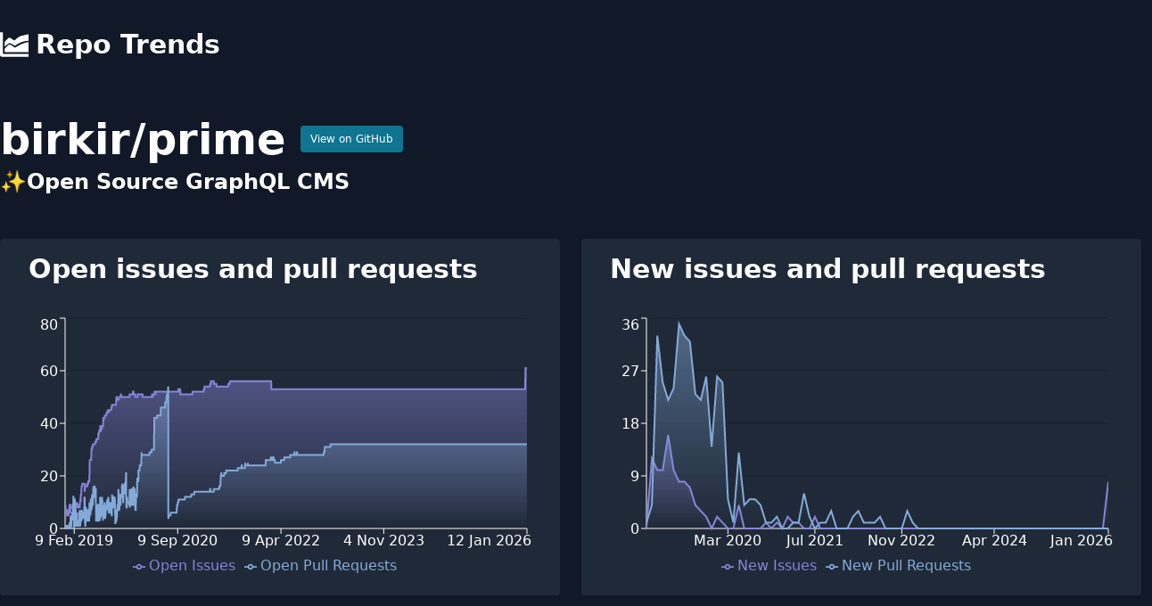

--- FILE ---
content_type: text/html; charset=utf-8
request_url: https://www.repotrends.com/birkir/prime
body_size: 6906
content:
<!DOCTYPE html><html><head><meta charSet="utf-8" data-next-head=""/><meta name="viewport" content="initial-scale=1.0, width=device-width" data-next-head=""/><script async="" src="https://www.googletagmanager.com/gtag/js?id=G-YVD1MX3730"></script><title data-next-head="">birkir/prime | RepoTrends</title><meta name="description" content="Analyze trends in birkir/prime issues over time" data-next-head=""/><meta name="og:title" content="birkir/prime | RepoTrends" data-next-head=""/><meta name="og:description" content="Analyze trends in birkir/prime issues over time" data-next-head=""/><meta name="twitter:title" content="birkir/prime | RepoTrends" data-next-head=""/><meta name="twitter:site" content="@repotrends" data-next-head=""/><meta name="twitter:card" content="summary_large_image" data-next-head=""/><meta name="og:image" content="https://www.repotrends.com/meta-image/birkir/prime.png" data-next-head=""/><meta name="twitter:image" content="https://www.repotrends.com/meta-image/birkir/prime.png" data-next-head=""/><link rel="preload" href="/_next/static/css/35e2fa9508c9c2ea.css" as="style"/><script>
            window.dataLayer = window.dataLayer || [];
            function gtag(){dataLayer.push(arguments);}
            gtag('js', new Date());
            gtag('config', 'G-YVD1MX3730', {
              page_path: window.location.pathname,
            });
          </script><link rel="stylesheet" href="/_next/static/css/35e2fa9508c9c2ea.css" data-n-g=""/><noscript data-n-css=""></noscript><script defer="" noModule="" src="/_next/static/chunks/polyfills-42372ed130431b0a.js"></script><script src="/_next/static/chunks/webpack-d4856c093df0f8ea.js" defer=""></script><script src="/_next/static/chunks/framework-660abf7322751ffd.js" defer=""></script><script src="/_next/static/chunks/main-c69d587fd97f7f43.js" defer=""></script><script src="/_next/static/chunks/pages/_app-01839ca1adfd67aa.js" defer=""></script><script src="/_next/static/chunks/695-4c6f0c22551c1be6.js" defer=""></script><script src="/_next/static/chunks/pages/%5Bowner%5D/%5Brepo%5D-6df736abecea6c21.js" defer=""></script><script src="/_next/static/HjlmCyXoxKRC2zTMC3N2a/_buildManifest.js" defer=""></script><script src="/_next/static/HjlmCyXoxKRC2zTMC3N2a/_ssgManifest.js" defer=""></script></head><body><link rel="preload" as="image" href="/logo.svg"/><div id="__next"><div><header><nav class="py-8 md:mb-8"><div class="container m-auto px-4 md:px-0"><a class="text-3xl font-extrabold flex items-center flex-shrink-0" href="/"><img class="h-8 w-8 mr-2" src="/logo.svg" alt="Repo Trends"/>Repo Trends</a></div></nav></header><div class="container m-auto px-4 md:px-0"><div class="flex items-center mb-2"><h1 class="text-4xl md:text-5xl font-bold mr-4">birkir<!-- -->/<!-- -->prime</h1><a href="https://github.com/birkir/prime" class="px-2.5 py-1.5 border border-transparent text-xs font-medium rounded shadow-sm text-white bg-cyan-700 hover:bg-cyan-800 focus:outline-none focus:ring-2 focus:ring-offset-2 focus:ring-cyan-600" target="_blank" rel="noreferrer noopener">View on GitHub</a></div><h2 class="text-xl md:text-2xl font-semibold mb-12">✨Open Source GraphQL CMS</h2><div class="flex flex-wrap lg:-mx-3"><div class="w-full lg:w-1/2 lg:px-3"><div class="bg-gray-800 py-4 pl-2 pr-8 mb-8 rounded"><h2 class="text-2xl md:text-3xl font-extrabold mb-8 pl-6">Open issues and pull requests</h2></div><div class="bg-gray-800 p-6 mb-8 rounded"><h2 class="text-2xl md:text-3xl font-extrabold mb-8">Average time to close issues</h2><div class="flex divide-x"><div class="pr-8"><div class="uppercase">All Time:</div><div class="font-bold text-2xl">3 months</div></div><div class="px-8"><div class="uppercase">Past Year:</div><div class="font-bold text-2xl">n/a</div></div><div class="px-8"><div class="uppercase">Past Month:</div><div class="font-bold text-2xl">n/a</div></div></div></div><div class="bg-gray-800 p-6 mb-8 rounded"><h2 class="text-2xl md:text-3xl font-extrabold mb-8">Average time to close pull requests</h2><div class="flex divide-x"><div class="pr-8"><div class="uppercase">All Time:</div><div class="font-bold text-2xl">26 days</div></div><div class="px-8"><div class="uppercase">Past Year:</div><div class="font-bold text-2xl">n/a</div></div><div class="px-8"><div class="uppercase">Past Month:</div><div class="font-bold text-2xl">n/a</div></div></div></div></div><div class="w-full lg:w-1/2 lg:px-3"><div class="bg-gray-800 py-4 pl-2 pr-8 mb-8 rounded"><h2 class="text-2xl md:text-3xl font-extrabold mb-8 pl-6">New issues and pull requests</h2></div><div class="bg-gray-800 p-6 mb-8 rounded"><h2 class="text-2xl md:text-3xl font-extrabold mb-8">Average new issues per month</h2><div class="flex divide-x"><div class="pr-8"><div class="uppercase">All Time:</div><div class="font-bold text-2xl">1</div></div><div class="px-8"><div class="uppercase">Past Year:</div><div class="font-bold text-2xl">1</div></div></div></div><div class="bg-gray-800 p-6 mb-8 rounded"><h2 class="text-2xl md:text-3xl font-extrabold mb-8">Average new pull requests per month</h2><div class="flex divide-x"><div class="pr-8"><div class="uppercase">All Time:</div><div class="font-bold text-2xl">5</div></div><div class="px-8"><div class="uppercase">Past Year:</div><div class="font-bold text-2xl">0</div></div></div></div></div></div></div><footer class="my-8 text-center"><p>Have feedback or feature requests?<!-- --> <a href="https://twitter.com/StevenDSanders" class="underline">Tweet at me!</a></p><p>Want to support the project?<!-- --> <a href="https://github.com/sponsors/sdsanders" class="underline">Sponsor me on GitHub</a></p><p><a class="underline" href="/repos">All Repos</a></p></footer></div></div><script id="__NEXT_DATA__" type="application/json">{"props":{"pageProps":{"days":[{"d":"20 Dec 2018","oi":0,"opr":0},{"d":"21 Dec 2018","oi":5,"opr":0},{"d":"22 Dec 2018","oi":9,"opr":0},{"d":"23 Dec 2018","oi":7,"opr":0},{"d":"24 Dec 2018","oi":7,"opr":1},{"d":"25 Dec 2018","oi":6,"opr":1},{"d":"26 Dec 2018","oi":6,"opr":0},{"d":"27 Dec 2018","oi":6,"opr":0},{"d":"28 Dec 2018","oi":6,"opr":1},{"d":"29 Dec 2018","oi":6,"opr":1},{"d":"30 Dec 2018","oi":7,"opr":0},{"d":"31 Dec 2018","oi":7,"opr":0},{"d":"1 Jan 2019","oi":5,"opr":1},{"d":"2 Jan 2019","oi":5,"opr":1},{"d":"3 Jan 2019","oi":5,"opr":0},{"d":"4 Jan 2019","oi":5,"opr":0},{"d":"5 Jan 2019","oi":5,"opr":0},{"d":"6 Jan 2019","oi":5,"opr":1},{"d":"7 Jan 2019","oi":5,"opr":1},{"d":"8 Jan 2019","oi":5,"opr":0},{"d":"9 Jan 2019","oi":6,"opr":0},{"d":"10 Jan 2019","oi":6,"opr":0},{"d":"11 Jan 2019","oi":7,"opr":0},{"d":"12 Jan 2019","oi":7,"opr":0},{"d":"13 Jan 2019","oi":8,"opr":0},{"d":"14 Jan 2019","oi":9,"opr":2},{"d":"15 Jan 2019","oi":9,"opr":2},{"d":"16 Jan 2019","oi":6,"opr":0},{"d":"17 Jan 2019","oi":6,"opr":0},{"d":"18 Jan 2019","oi":7,"opr":2},{"d":"19 Jan 2019","oi":7,"opr":3},{"d":"20 Jan 2019","oi":9,"opr":5},{"d":"21 Jan 2019","oi":9,"opr":2},{"d":"22 Jan 2019","oi":8,"opr":0},{"d":"23 Jan 2019","oi":8,"opr":0},{"d":"24 Jan 2019","oi":8,"opr":3},{"d":"25 Jan 2019","oi":8,"opr":4},{"d":"26 Jan 2019","oi":8,"opr":4},{"d":"27 Jan 2019","oi":8,"opr":3},{"d":"28 Jan 2019","oi":8,"opr":6},{"d":"29 Jan 2019","oi":8,"opr":6},{"d":"30 Jan 2019","oi":8,"opr":6},{"d":"31 Jan 2019","oi":8,"opr":6},{"d":"1 Feb 2019","oi":8,"opr":6},{"d":"2 Feb 2019","oi":7,"opr":6},{"d":"3 Feb 2019","oi":7,"opr":7},{"d":"4 Feb 2019","oi":7,"opr":12},{"d":"5 Feb 2019","oi":8,"opr":12},{"d":"6 Feb 2019","oi":7,"opr":3},{"d":"7 Feb 2019","oi":8,"opr":0},{"d":"8 Feb 2019","oi":9,"opr":1},{"d":"9 Feb 2019","oi":9,"opr":1},{"d":"10 Feb 2019","oi":9,"opr":2},{"d":"11 Feb 2019","oi":9,"opr":9},{"d":"12 Feb 2019","oi":8,"opr":11},{"d":"13 Feb 2019","oi":8,"opr":11},{"d":"14 Feb 2019","oi":7,"opr":2},{"d":"15 Feb 2019","oi":8,"opr":1},{"d":"16 Feb 2019","oi":8,"opr":1},{"d":"17 Feb 2019","oi":8,"opr":7},{"d":"18 Feb 2019","oi":8,"opr":7},{"d":"19 Feb 2019","oi":9,"opr":2},{"d":"20 Feb 2019","oi":10,"opr":2},{"d":"21 Feb 2019","oi":8,"opr":1},{"d":"22 Feb 2019","oi":8,"opr":1},{"d":"23 Feb 2019","oi":8,"opr":1},{"d":"24 Feb 2019","oi":9,"opr":5},{"d":"25 Feb 2019","oi":9,"opr":6},{"d":"26 Feb 2019","oi":10,"opr":3},{"d":"27 Feb 2019","oi":8,"opr":1},{"d":"28 Feb 2019","oi":8,"opr":1},{"d":"1 Mar 2019","oi":9,"opr":2},{"d":"2 Mar 2019","oi":9,"opr":2},{"d":"3 Mar 2019","oi":9,"opr":2},{"d":"4 Mar 2019","oi":9,"opr":3},{"d":"5 Mar 2019","oi":8,"opr":2},{"d":"6 Mar 2019","oi":9,"opr":1},{"d":"7 Mar 2019","oi":9,"opr":1},{"d":"8 Mar 2019","oi":8,"opr":1},{"d":"9 Mar 2019","oi":8,"opr":1},{"d":"10 Mar 2019","oi":8,"opr":6},{"d":"11 Mar 2019","oi":8,"opr":7},{"d":"12 Mar 2019","oi":8,"opr":2},{"d":"13 Mar 2019","oi":9,"opr":1},{"d":"14 Mar 2019","oi":10,"opr":1},{"d":"15 Mar 2019","oi":11,"opr":2},{"d":"16 Mar 2019","oi":11,"opr":2},{"d":"17 Mar 2019","oi":10,"opr":5},{"d":"18 Mar 2019","oi":13,"opr":7},{"d":"19 Mar 2019","oi":13,"opr":3},{"d":"20 Mar 2019","oi":13,"opr":3},{"d":"21 Mar 2019","oi":14,"opr":4},{"d":"22 Mar 2019","oi":16,"opr":4},{"d":"23 Mar 2019","oi":16,"opr":3},{"d":"24 Mar 2019","oi":16,"opr":5},{"d":"25 Mar 2019","oi":16,"opr":7},{"d":"26 Mar 2019","oi":17,"opr":5},{"d":"27 Mar 2019","oi":17,"opr":4},{"d":"28 Mar 2019","oi":17,"opr":4},{"d":"29 Mar 2019","oi":17,"opr":4},{"d":"30 Mar 2019","oi":17,"opr":4},{"d":"31 Mar 2019","oi":17,"opr":6},{"d":"1 Apr 2019","oi":17,"opr":6},{"d":"2 Apr 2019","oi":17,"opr":4},{"d":"3 Apr 2019","oi":17,"opr":4},{"d":"4 Apr 2019","oi":17,"opr":4},{"d":"5 Apr 2019","oi":17,"opr":4},{"d":"6 Apr 2019","oi":17,"opr":4},{"d":"7 Apr 2019","oi":17,"opr":10},{"d":"8 Apr 2019","oi":17,"opr":12},{"d":"9 Apr 2019","oi":14,"opr":4},{"d":"10 Apr 2019","oi":16,"opr":3},{"d":"11 Apr 2019","oi":17,"opr":1},{"d":"12 Apr 2019","oi":16,"opr":1},{"d":"13 Apr 2019","oi":16,"opr":2},{"d":"14 Apr 2019","oi":16,"opr":8},{"d":"15 Apr 2019","oi":16,"opr":8},{"d":"16 Apr 2019","oi":16,"opr":3},{"d":"17 Apr 2019","oi":16,"opr":3},{"d":"18 Apr 2019","oi":16,"opr":3},{"d":"19 Apr 2019","oi":16,"opr":3},{"d":"20 Apr 2019","oi":16,"opr":3},{"d":"21 Apr 2019","oi":16,"opr":7},{"d":"22 Apr 2019","oi":16,"opr":7},{"d":"23 Apr 2019","oi":16,"opr":3},{"d":"24 Apr 2019","oi":17,"opr":3},{"d":"25 Apr 2019","oi":17,"opr":3},{"d":"26 Apr 2019","oi":17,"opr":3},{"d":"27 Apr 2019","oi":17,"opr":3},{"d":"28 Apr 2019","oi":17,"opr":7},{"d":"29 Apr 2019","oi":18,"opr":7},{"d":"30 Apr 2019","oi":18,"opr":3},{"d":"1 May 2019","oi":18,"opr":3},{"d":"2 May 2019","oi":18,"opr":3},{"d":"3 May 2019","oi":18,"opr":3},{"d":"4 May 2019","oi":18,"opr":3},{"d":"5 May 2019","oi":18,"opr":9},{"d":"6 May 2019","oi":25,"opr":10},{"d":"7 May 2019","oi":26,"opr":6},{"d":"8 May 2019","oi":26,"opr":7},{"d":"9 May 2019","oi":26,"opr":8},{"d":"10 May 2019","oi":26,"opr":7},{"d":"11 May 2019","oi":26,"opr":5},{"d":"12 May 2019","oi":26,"opr":11},{"d":"13 May 2019","oi":26,"opr":11},{"d":"14 May 2019","oi":26,"opr":7},{"d":"15 May 2019","oi":26,"opr":7},{"d":"16 May 2019","oi":30,"opr":7},{"d":"17 May 2019","oi":30,"opr":8},{"d":"18 May 2019","oi":30,"opr":8},{"d":"19 May 2019","oi":30,"opr":12},{"d":"20 May 2019","oi":31,"opr":13},{"d":"21 May 2019","oi":31,"opr":11},{"d":"22 May 2019","oi":31,"opr":9},{"d":"23 May 2019","oi":31,"opr":9},{"d":"24 May 2019","oi":32,"opr":10},{"d":"25 May 2019","oi":32,"opr":10},{"d":"26 May 2019","oi":32,"opr":14},{"d":"27 May 2019","oi":32,"opr":16},{"d":"28 May 2019","oi":32,"opr":13},{"d":"29 May 2019","oi":32,"opr":12},{"d":"30 May 2019","oi":32,"opr":12},{"d":"31 May 2019","oi":32,"opr":12},{"d":"1 Jun 2019","oi":32,"opr":12},{"d":"2 Jun 2019","oi":32,"opr":16},{"d":"3 Jun 2019","oi":32,"opr":16},{"d":"4 Jun 2019","oi":32,"opr":12},{"d":"5 Jun 2019","oi":32,"opr":12},{"d":"6 Jun 2019","oi":33,"opr":12},{"d":"7 Jun 2019","oi":33,"opr":12},{"d":"8 Jun 2019","oi":33,"opr":12},{"d":"9 Jun 2019","oi":33,"opr":15},{"d":"10 Jun 2019","oi":33,"opr":15},{"d":"11 Jun 2019","oi":33,"opr":3},{"d":"12 Jun 2019","oi":33,"opr":3},{"d":"13 Jun 2019","oi":34,"opr":3},{"d":"14 Jun 2019","oi":34,"opr":3},{"d":"15 Jun 2019","oi":34,"opr":3},{"d":"16 Jun 2019","oi":34,"opr":9},{"d":"17 Jun 2019","oi":34,"opr":9},{"d":"18 Jun 2019","oi":34,"opr":3},{"d":"19 Jun 2019","oi":34,"opr":3},{"d":"20 Jun 2019","oi":34,"opr":3},{"d":"21 Jun 2019","oi":34,"opr":3},{"d":"22 Jun 2019","oi":34,"opr":3},{"d":"23 Jun 2019","oi":34,"opr":9},{"d":"24 Jun 2019","oi":36,"opr":9},{"d":"25 Jun 2019","oi":36,"opr":3},{"d":"26 Jun 2019","oi":36,"opr":3},{"d":"27 Jun 2019","oi":36,"opr":3},{"d":"28 Jun 2019","oi":37,"opr":3},{"d":"29 Jun 2019","oi":37,"opr":3},{"d":"30 Jun 2019","oi":37,"opr":7},{"d":"1 Jul 2019","oi":37,"opr":7},{"d":"2 Jul 2019","oi":37,"opr":3},{"d":"3 Jul 2019","oi":38,"opr":5},{"d":"4 Jul 2019","oi":38,"opr":12},{"d":"5 Jul 2019","oi":39,"opr":10},{"d":"6 Jul 2019","oi":39,"opr":4},{"d":"7 Jul 2019","oi":37,"opr":9},{"d":"8 Jul 2019","oi":37,"opr":10},{"d":"9 Jul 2019","oi":38,"opr":5},{"d":"10 Jul 2019","oi":38,"opr":5},{"d":"11 Jul 2019","oi":38,"opr":5},{"d":"12 Jul 2019","oi":38,"opr":7},{"d":"13 Jul 2019","oi":38,"opr":7},{"d":"14 Jul 2019","oi":38,"opr":10},{"d":"15 Jul 2019","oi":39,"opr":12},{"d":"16 Jul 2019","oi":39,"opr":9},{"d":"17 Jul 2019","oi":39,"opr":7},{"d":"18 Jul 2019","oi":39,"opr":7},{"d":"19 Jul 2019","oi":39,"opr":7},{"d":"20 Jul 2019","oi":39,"opr":3},{"d":"21 Jul 2019","oi":42,"opr":8},{"d":"22 Jul 2019","oi":42,"opr":9},{"d":"23 Jul 2019","oi":41,"opr":4},{"d":"24 Jul 2019","oi":42,"opr":4},{"d":"25 Jul 2019","oi":42,"opr":4},{"d":"26 Jul 2019","oi":42,"opr":4},{"d":"27 Jul 2019","oi":42,"opr":4},{"d":"28 Jul 2019","oi":42,"opr":8},{"d":"29 Jul 2019","oi":42,"opr":10},{"d":"30 Jul 2019","oi":43,"opr":6},{"d":"31 Jul 2019","oi":43,"opr":4},{"d":"1 Aug 2019","oi":43,"opr":4},{"d":"2 Aug 2019","oi":43,"opr":5},{"d":"3 Aug 2019","oi":43,"opr":5},{"d":"4 Aug 2019","oi":43,"opr":7},{"d":"5 Aug 2019","oi":43,"opr":9},{"d":"6 Aug 2019","oi":43,"opr":7},{"d":"7 Aug 2019","oi":43,"opr":7},{"d":"8 Aug 2019","oi":44,"opr":7},{"d":"9 Aug 2019","oi":44,"opr":7},{"d":"10 Aug 2019","oi":44,"opr":7},{"d":"11 Aug 2019","oi":44,"opr":10},{"d":"12 Aug 2019","oi":44,"opr":11},{"d":"13 Aug 2019","oi":44,"opr":8},{"d":"14 Aug 2019","oi":44,"opr":8},{"d":"15 Aug 2019","oi":45,"opr":8},{"d":"16 Aug 2019","oi":45,"opr":8},{"d":"17 Aug 2019","oi":45,"opr":8},{"d":"18 Aug 2019","oi":45,"opr":10},{"d":"19 Aug 2019","oi":45,"opr":12},{"d":"20 Aug 2019","oi":45,"opr":10},{"d":"21 Aug 2019","oi":44,"opr":7},{"d":"22 Aug 2019","oi":45,"opr":6},{"d":"23 Aug 2019","oi":45,"opr":6},{"d":"24 Aug 2019","oi":45,"opr":6},{"d":"25 Aug 2019","oi":45,"opr":9},{"d":"26 Aug 2019","oi":45,"opr":10},{"d":"27 Aug 2019","oi":45,"opr":7},{"d":"28 Aug 2019","oi":45,"opr":8},{"d":"29 Aug 2019","oi":45,"opr":9},{"d":"30 Aug 2019","oi":45,"opr":6},{"d":"31 Aug 2019","oi":45,"opr":6},{"d":"1 Sep 2019","oi":45,"opr":7},{"d":"2 Sep 2019","oi":45,"opr":10},{"d":"3 Sep 2019","oi":45,"opr":9},{"d":"4 Sep 2019","oi":46,"opr":6},{"d":"5 Sep 2019","oi":46,"opr":6},{"d":"6 Sep 2019","oi":46,"opr":5},{"d":"7 Sep 2019","oi":46,"opr":5},{"d":"8 Sep 2019","oi":47,"opr":8},{"d":"9 Sep 2019","oi":47,"opr":13},{"d":"10 Sep 2019","oi":47,"opr":10},{"d":"11 Sep 2019","oi":47,"opr":8},{"d":"12 Sep 2019","oi":47,"opr":8},{"d":"13 Sep 2019","oi":47,"opr":8},{"d":"14 Sep 2019","oi":47,"opr":8},{"d":"15 Sep 2019","oi":47,"opr":12},{"d":"16 Sep 2019","oi":47,"opr":12},{"d":"17 Sep 2019","oi":47,"opr":8},{"d":"18 Sep 2019","oi":47,"opr":8},{"d":"19 Sep 2019","oi":47,"opr":8},{"d":"20 Sep 2019","oi":47,"opr":8},{"d":"21 Sep 2019","oi":47,"opr":8},{"d":"22 Sep 2019","oi":47,"opr":10},{"d":"23 Sep 2019","oi":47,"opr":12},{"d":"24 Sep 2019","oi":47,"opr":11},{"d":"25 Sep 2019","oi":47,"opr":10},{"d":"26 Sep 2019","oi":47,"opr":2},{"d":"27 Sep 2019","oi":47,"opr":2},{"d":"28 Sep 2019","oi":47,"opr":2},{"d":"29 Sep 2019","oi":47,"opr":6},{"d":"30 Sep 2019","oi":47,"opr":7},{"d":"1 Oct 2019","oi":48,"opr":3},{"d":"2 Oct 2019","oi":49,"opr":3},{"d":"3 Oct 2019","oi":50,"opr":3},{"d":"4 Oct 2019","oi":50,"opr":5},{"d":"5 Oct 2019","oi":50,"opr":5},{"d":"6 Oct 2019","oi":49,"opr":4},{"d":"7 Oct 2019","oi":49,"opr":7},{"d":"8 Oct 2019","oi":49,"opr":8},{"d":"9 Oct 2019","oi":49,"opr":9},{"d":"10 Oct 2019","oi":49,"opr":9},{"d":"11 Oct 2019","oi":49,"opr":9},{"d":"12 Oct 2019","oi":49,"opr":9},{"d":"13 Oct 2019","oi":49,"opr":11},{"d":"14 Oct 2019","oi":49,"opr":15},{"d":"15 Oct 2019","oi":49,"opr":13},{"d":"16 Oct 2019","oi":49,"opr":13},{"d":"17 Oct 2019","oi":50,"opr":7},{"d":"18 Oct 2019","oi":50,"opr":7},{"d":"19 Oct 2019","oi":50,"opr":7},{"d":"20 Oct 2019","oi":50,"opr":9},{"d":"21 Oct 2019","oi":50,"opr":13},{"d":"22 Oct 2019","oi":50,"opr":12},{"d":"23 Oct 2019","oi":50,"opr":9},{"d":"24 Oct 2019","oi":50,"opr":9},{"d":"25 Oct 2019","oi":50,"opr":9},{"d":"26 Oct 2019","oi":50,"opr":9},{"d":"27 Oct 2019","oi":50,"opr":12},{"d":"28 Oct 2019","oi":51,"opr":13},{"d":"29 Oct 2019","oi":51,"opr":13},{"d":"30 Oct 2019","oi":50,"opr":13},{"d":"31 Oct 2019","oi":50,"opr":13},{"d":"1 Nov 2019","oi":50,"opr":13},{"d":"2 Nov 2019","oi":50,"opr":13},{"d":"3 Nov 2019","oi":50,"opr":16},{"d":"4 Nov 2019","oi":50,"opr":17},{"d":"5 Nov 2019","oi":50,"opr":13},{"d":"6 Nov 2019","oi":50,"opr":12},{"d":"7 Nov 2019","oi":50,"opr":12},{"d":"8 Nov 2019","oi":50,"opr":12},{"d":"9 Nov 2019","oi":50,"opr":10},{"d":"10 Nov 2019","oi":50,"opr":10},{"d":"11 Nov 2019","oi":50,"opr":16},{"d":"12 Nov 2019","oi":50,"opr":16},{"d":"13 Nov 2019","oi":50,"opr":16},{"d":"14 Nov 2019","oi":50,"opr":16},{"d":"15 Nov 2019","oi":50,"opr":16},{"d":"16 Nov 2019","oi":50,"opr":17},{"d":"17 Nov 2019","oi":50,"opr":13},{"d":"18 Nov 2019","oi":50,"opr":17},{"d":"19 Nov 2019","oi":50,"opr":17},{"d":"20 Nov 2019","oi":50,"opr":17},{"d":"21 Nov 2019","oi":50,"opr":17},{"d":"22 Nov 2019","oi":50,"opr":17},{"d":"23 Nov 2019","oi":50,"opr":17},{"d":"24 Nov 2019","oi":50,"opr":18},{"d":"25 Nov 2019","oi":50,"opr":21},{"d":"26 Nov 2019","oi":50,"opr":21},{"d":"27 Nov 2019","oi":50,"opr":9},{"d":"28 Nov 2019","oi":50,"opr":8},{"d":"29 Nov 2019","oi":50,"opr":8},{"d":"30 Nov 2019","oi":50,"opr":8},{"d":"1 Dec 2019","oi":50,"opr":11},{"d":"2 Dec 2019","oi":50,"opr":12},{"d":"3 Dec 2019","oi":50,"opr":10},{"d":"4 Dec 2019","oi":50,"opr":10},{"d":"5 Dec 2019","oi":50,"opr":10},{"d":"6 Dec 2019","oi":50,"opr":10},{"d":"7 Dec 2019","oi":50,"opr":10},{"d":"8 Dec 2019","oi":50,"opr":10},{"d":"9 Dec 2019","oi":50,"opr":10},{"d":"10 Dec 2019","oi":50,"opr":10},{"d":"11 Dec 2019","oi":50,"opr":10},{"d":"12 Dec 2019","oi":50,"opr":9},{"d":"13 Dec 2019","oi":50,"opr":9},{"d":"14 Dec 2019","oi":50,"opr":9},{"d":"15 Dec 2019","oi":50,"opr":14},{"d":"16 Dec 2019","oi":51,"opr":15},{"d":"17 Dec 2019","oi":51,"opr":8},{"d":"18 Dec 2019","oi":51,"opr":9},{"d":"19 Dec 2019","oi":51,"opr":9},{"d":"20 Dec 2019","oi":51,"opr":9},{"d":"21 Dec 2019","oi":51,"opr":9},{"d":"22 Dec 2019","oi":51,"opr":14},{"d":"23 Dec 2019","oi":51,"opr":15},{"d":"24 Dec 2019","oi":51,"opr":11},{"d":"25 Dec 2019","oi":51,"opr":9},{"d":"26 Dec 2019","oi":51,"opr":9},{"d":"27 Dec 2019","oi":51,"opr":9},{"d":"28 Dec 2019","oi":51,"opr":9},{"d":"29 Dec 2019","oi":51,"opr":15},{"d":"30 Dec 2019","oi":51,"opr":15},{"d":"31 Dec 2019","oi":51,"opr":10},{"d":"1 Jan 2020","oi":51,"opr":10},{"d":"2 Jan 2020","oi":51,"opr":10},{"d":"3 Jan 2020","oi":52,"opr":10},{"d":"4 Jan 2020","oi":52,"opr":10},{"d":"5 Jan 2020","oi":52,"opr":13},{"d":"6 Jan 2020","oi":52,"opr":16},{"d":"7 Jan 2020","oi":51,"opr":11},{"d":"8 Jan 2020","oi":51,"opr":9},{"d":"9 Jan 2020","oi":51,"opr":9},{"d":"10 Jan 2020","oi":51,"opr":9},{"d":"11 Jan 2020","oi":51,"opr":9},{"d":"12 Jan 2020","oi":51,"opr":15},{"d":"13 Jan 2020","oi":51,"opr":15},{"d":"14 Jan 2020","oi":51,"opr":10},{"d":"15 Jan 2020","oi":51,"opr":10},{"d":"16 Jan 2020","oi":51,"opr":9},{"d":"17 Jan 2020","oi":50,"opr":7},{"d":"18 Jan 2020","oi":50,"opr":7},{"d":"19 Jan 2020","oi":50,"opr":7},{"d":"20 Jan 2020","oi":50,"opr":13},{"d":"21 Jan 2020","oi":50,"opr":13},{"d":"22 Jan 2020","oi":50,"opr":13},{"d":"23 Jan 2020","oi":50,"opr":13},{"d":"24 Jan 2020","oi":50,"opr":12},{"d":"25 Jan 2020","oi":50,"opr":12},{"d":"26 Jan 2020","oi":50,"opr":13},{"d":"27 Jan 2020","oi":50,"opr":19},{"d":"28 Jan 2020","oi":50,"opr":19},{"d":"29 Jan 2020","oi":50,"opr":19},{"d":"30 Jan 2020","oi":51,"opr":19},{"d":"31 Jan 2020","oi":51,"opr":18},{"d":"1 Feb 2020","oi":51,"opr":18},{"d":"2 Feb 2020","oi":51,"opr":18},{"d":"3 Feb 2020","oi":51,"opr":22},{"d":"4 Feb 2020","oi":51,"opr":22},{"d":"5 Feb 2020","oi":51,"opr":22},{"d":"6 Feb 2020","oi":51,"opr":22},{"d":"7 Feb 2020","oi":51,"opr":22},{"d":"8 Feb 2020","oi":51,"opr":22},{"d":"9 Feb 2020","oi":51,"opr":22},{"d":"10 Feb 2020","oi":51,"opr":24},{"d":"11 Feb 2020","oi":51,"opr":24},{"d":"12 Feb 2020","oi":51,"opr":24},{"d":"13 Feb 2020","oi":51,"opr":24},{"d":"14 Feb 2020","oi":51,"opr":24},{"d":"15 Feb 2020","oi":51,"opr":24},{"d":"16 Feb 2020","oi":51,"opr":24},{"d":"17 Feb 2020","oi":51,"opr":24},{"d":"18 Feb 2020","oi":51,"opr":25},{"d":"19 Feb 2020","oi":51,"opr":25},{"d":"20 Feb 2020","oi":51,"opr":29},{"d":"21 Feb 2020","oi":51,"opr":28},{"d":"22 Feb 2020","oi":51,"opr":28},{"d":"23 Feb 2020","oi":51,"opr":28},{"d":"24 Feb 2020","oi":51,"opr":28},{"d":"25 Feb 2020","oi":51,"opr":28},{"d":"26 Feb 2020","oi":51,"opr":28},{"d":"27 Feb 2020","oi":50,"opr":28},{"d":"28 Feb 2020","oi":50,"opr":28},{"d":"29 Feb 2020","oi":50,"opr":28},{"d":"1 Mar 2020","oi":50,"opr":28},{"d":"2 Mar 2020","oi":50,"opr":28},{"d":"3 Mar 2020","oi":50,"opr":28},{"d":"4 Mar 2020","oi":50,"opr":28},{"d":"5 Mar 2020","oi":50,"opr":28},{"d":"6 Mar 2020","oi":50,"opr":28},{"d":"7 Mar 2020","oi":50,"opr":28},{"d":"8 Mar 2020","oi":50,"opr":28},{"d":"9 Mar 2020","oi":50,"opr":28},{"d":"10 Mar 2020","oi":50,"opr":28},{"d":"11 Mar 2020","oi":50,"opr":28},{"d":"12 Mar 2020","oi":50,"opr":28},{"d":"13 Mar 2020","oi":50,"opr":28},{"d":"14 Mar 2020","oi":50,"opr":28},{"d":"15 Mar 2020","oi":50,"opr":28},{"d":"16 Mar 2020","oi":50,"opr":28},{"d":"17 Mar 2020","oi":50,"opr":28},{"d":"18 Mar 2020","oi":50,"opr":28},{"d":"19 Mar 2020","oi":50,"opr":28},{"d":"20 Mar 2020","oi":50,"opr":28},{"d":"21 Mar 2020","oi":50,"opr":28},{"d":"22 Mar 2020","oi":50,"opr":28},{"d":"23 Mar 2020","oi":50,"opr":28},{"d":"24 Mar 2020","oi":50,"opr":28},{"d":"25 Mar 2020","oi":50,"opr":28},{"d":"26 Mar 2020","oi":50,"opr":28},{"d":"27 Mar 2020","oi":50,"opr":28},{"d":"28 Mar 2020","oi":50,"opr":28},{"d":"29 Mar 2020","oi":50,"opr":28},{"d":"30 Mar 2020","oi":50,"opr":28},{"d":"31 Mar 2020","oi":50,"opr":28},{"d":"1 Apr 2020","oi":50,"opr":28},{"d":"2 Apr 2020","oi":50,"opr":28},{"d":"3 Apr 2020","oi":50,"opr":28},{"d":"4 Apr 2020","oi":50,"opr":28},{"d":"5 Apr 2020","oi":50,"opr":29},{"d":"6 Apr 2020","oi":50,"opr":29},{"d":"7 Apr 2020","oi":50,"opr":29},{"d":"8 Apr 2020","oi":50,"opr":29},{"d":"9 Apr 2020","oi":50,"opr":29},{"d":"10 Apr 2020","oi":50,"opr":29},{"d":"11 Apr 2020","oi":50,"opr":29},{"d":"12 Apr 2020","oi":50,"opr":29},{"d":"13 Apr 2020","oi":50,"opr":29},{"d":"14 Apr 2020","oi":50,"opr":29},{"d":"15 Apr 2020","oi":50,"opr":29},{"d":"16 Apr 2020","oi":50,"opr":29},{"d":"17 Apr 2020","oi":50,"opr":30},{"d":"18 Apr 2020","oi":50,"opr":30},{"d":"19 Apr 2020","oi":51,"opr":30},{"d":"20 Apr 2020","oi":51,"opr":30},{"d":"21 Apr 2020","oi":50,"opr":30},{"d":"22 Apr 2020","oi":50,"opr":30},{"d":"23 Apr 2020","oi":51,"opr":30},{"d":"24 Apr 2020","oi":51,"opr":30},{"d":"25 Apr 2020","oi":51,"opr":30},{"d":"26 Apr 2020","oi":51,"opr":30},{"d":"27 Apr 2020","oi":51,"opr":30},{"d":"28 Apr 2020","oi":51,"opr":30},{"d":"29 Apr 2020","oi":51,"opr":30},{"d":"30 Apr 2020","oi":51,"opr":30},{"d":"1 May 2020","oi":51,"opr":42},{"d":"2 May 2020","oi":51,"opr":42},{"d":"3 May 2020","oi":52,"opr":42},{"d":"4 May 2020","oi":52,"opr":42},{"d":"5 May 2020","oi":52,"opr":42},{"d":"6 May 2020","oi":51,"opr":42},{"d":"7 May 2020","oi":51,"opr":42},{"d":"8 May 2020","oi":51,"opr":42},{"d":"9 May 2020","oi":52,"opr":42},{"d":"10 May 2020","oi":52,"opr":42},{"d":"11 May 2020","oi":52,"opr":42},{"d":"12 May 2020","oi":52,"opr":42},{"d":"13 May 2020","oi":52,"opr":42},{"d":"14 May 2020","oi":52,"opr":42},{"d":"15 May 2020","oi":52,"opr":42},{"d":"16 May 2020","oi":52,"opr":42},{"d":"17 May 2020","oi":52,"opr":43},{"d":"18 May 2020","oi":52,"opr":43},{"d":"19 May 2020","oi":52,"opr":43},{"d":"20 May 2020","oi":52,"opr":43},{"d":"21 May 2020","oi":52,"opr":43},{"d":"22 May 2020","oi":52,"opr":43},{"d":"23 May 2020","oi":52,"opr":43},{"d":"24 May 2020","oi":52,"opr":43},{"d":"25 May 2020","oi":52,"opr":43},{"d":"26 May 2020","oi":52,"opr":43},{"d":"27 May 2020","oi":52,"opr":43},{"d":"28 May 2020","oi":52,"opr":43},{"d":"29 May 2020","oi":52,"opr":43},{"d":"30 May 2020","oi":52,"opr":43},{"d":"31 May 2020","oi":52,"opr":43},{"d":"1 Jun 2020","oi":52,"opr":43},{"d":"2 Jun 2020","oi":52,"opr":43},{"d":"3 Jun 2020","oi":52,"opr":43},{"d":"4 Jun 2020","oi":52,"opr":43},{"d":"5 Jun 2020","oi":52,"opr":43},{"d":"6 Jun 2020","oi":52,"opr":43},{"d":"7 Jun 2020","oi":52,"opr":46},{"d":"8 Jun 2020","oi":52,"opr":46},{"d":"9 Jun 2020","oi":52,"opr":46},{"d":"10 Jun 2020","oi":52,"opr":46},{"d":"11 Jun 2020","oi":52,"opr":46},{"d":"12 Jun 2020","oi":52,"opr":46},{"d":"13 Jun 2020","oi":52,"opr":46},{"d":"14 Jun 2020","oi":52,"opr":46},{"d":"15 Jun 2020","oi":52,"opr":46},{"d":"16 Jun 2020","oi":52,"opr":46},{"d":"17 Jun 2020","oi":52,"opr":46},{"d":"18 Jun 2020","oi":52,"opr":46},{"d":"19 Jun 2020","oi":52,"opr":46},{"d":"20 Jun 2020","oi":52,"opr":46},{"d":"21 Jun 2020","oi":52,"opr":46},{"d":"22 Jun 2020","oi":52,"opr":46},{"d":"23 Jun 2020","oi":52,"opr":46},{"d":"24 Jun 2020","oi":52,"opr":46},{"d":"25 Jun 2020","oi":52,"opr":46},{"d":"26 Jun 2020","oi":52,"opr":46},{"d":"27 Jun 2020","oi":52,"opr":46},{"d":"28 Jun 2020","oi":52,"opr":46},{"d":"29 Jun 2020","oi":52,"opr":46},{"d":"30 Jun 2020","oi":52,"opr":46},{"d":"1 Jul 2020","oi":52,"opr":48},{"d":"2 Jul 2020","oi":52,"opr":48},{"d":"3 Jul 2020","oi":52,"opr":48},{"d":"4 Jul 2020","oi":52,"opr":48},{"d":"5 Jul 2020","oi":52,"opr":48},{"d":"6 Jul 2020","oi":52,"opr":48},{"d":"7 Jul 2020","oi":52,"opr":48},{"d":"8 Jul 2020","oi":52,"opr":49},{"d":"9 Jul 2020","oi":52,"opr":50},{"d":"10 Jul 2020","oi":52,"opr":50},{"d":"11 Jul 2020","oi":52,"opr":51},{"d":"12 Jul 2020","oi":52,"opr":51},{"d":"13 Jul 2020","oi":52,"opr":51},{"d":"14 Jul 2020","oi":52,"opr":51},{"d":"15 Jul 2020","oi":52,"opr":51},{"d":"16 Jul 2020","oi":52,"opr":51},{"d":"17 Jul 2020","oi":52,"opr":53},{"d":"18 Jul 2020","oi":52,"opr":54},{"d":"19 Jul 2020","oi":52,"opr":4},{"d":"20 Jul 2020","oi":52,"opr":4},{"d":"21 Jul 2020","oi":52,"opr":5},{"d":"22 Jul 2020","oi":52,"opr":5},{"d":"23 Jul 2020","oi":52,"opr":5},{"d":"24 Jul 2020","oi":52,"opr":5},{"d":"25 Jul 2020","oi":52,"opr":5},{"d":"26 Jul 2020","oi":52,"opr":5},{"d":"27 Jul 2020","oi":52,"opr":5},{"d":"28 Jul 2020","oi":52,"opr":5},{"d":"29 Jul 2020","oi":52,"opr":5},{"d":"30 Jul 2020","oi":52,"opr":5},{"d":"31 Jul 2020","oi":52,"opr":5},{"d":"1 Aug 2020","oi":52,"opr":6},{"d":"2 Aug 2020","oi":52,"opr":6},{"d":"3 Aug 2020","oi":52,"opr":6},{"d":"4 Aug 2020","oi":52,"opr":6},{"d":"5 Aug 2020","oi":52,"opr":6},{"d":"6 Aug 2020","oi":52,"opr":6},{"d":"7 Aug 2020","oi":52,"opr":6},{"d":"8 Aug 2020","oi":52,"opr":6},{"d":"9 Aug 2020","oi":52,"opr":6},{"d":"10 Aug 2020","oi":52,"opr":6},{"d":"11 Aug 2020","oi":52,"opr":6},{"d":"12 Aug 2020","oi":52,"opr":6},{"d":"13 Aug 2020","oi":52,"opr":6},{"d":"14 Aug 2020","oi":52,"opr":6},{"d":"15 Aug 2020","oi":52,"opr":6},{"d":"16 Aug 2020","oi":52,"opr":6},{"d":"17 Aug 2020","oi":52,"opr":6},{"d":"18 Aug 2020","oi":52,"opr":6},{"d":"19 Aug 2020","oi":52,"opr":6},{"d":"20 Aug 2020","oi":52,"opr":6},{"d":"21 Aug 2020","oi":52,"opr":6},{"d":"22 Aug 2020","oi":52,"opr":6},{"d":"23 Aug 2020","oi":52,"opr":6},{"d":"24 Aug 2020","oi":52,"opr":6},{"d":"25 Aug 2020","oi":52,"opr":6},{"d":"26 Aug 2020","oi":52,"opr":6},{"d":"27 Aug 2020","oi":52,"opr":6},{"d":"28 Aug 2020","oi":52,"opr":6},{"d":"29 Aug 2020","oi":52,"opr":6},{"d":"30 Aug 2020","oi":52,"opr":6},{"d":"31 Aug 2020","oi":52,"opr":6},{"d":"1 Sep 2020","oi":52,"opr":6},{"d":"2 Sep 2020","oi":52,"opr":6},{"d":"3 Sep 2020","oi":52,"opr":6},{"d":"4 Sep 2020","oi":52,"opr":8},{"d":"5 Sep 2020","oi":52,"opr":8},{"d":"6 Sep 2020","oi":52,"opr":9},{"d":"7 Sep 2020","oi":52,"opr":9},{"d":"8 Sep 2020","oi":52,"opr":9},{"d":"9 Sep 2020","oi":52,"opr":9},{"d":"10 Sep 2020","oi":52,"opr":10},{"d":"11 Sep 2020","oi":52,"opr":10},{"d":"12 Sep 2020","oi":52,"opr":10},{"d":"13 Sep 2020","oi":53,"opr":10},{"d":"14 Sep 2020","oi":53,"opr":11},{"d":"15 Sep 2020","oi":53,"opr":11},{"d":"16 Sep 2020","oi":53,"opr":11},{"d":"17 Sep 2020","oi":53,"opr":11},{"d":"18 Sep 2020","oi":53,"opr":11},{"d":"19 Sep 2020","oi":53,"opr":11},{"d":"20 Sep 2020","oi":53,"opr":11},{"d":"21 Sep 2020","oi":53,"opr":11},{"d":"22 Sep 2020","oi":53,"opr":11},{"d":"23 Sep 2020","oi":53,"opr":11},{"d":"24 Sep 2020","oi":51,"opr":11},{"d":"25 Sep 2020","oi":51,"opr":11},{"d":"26 Sep 2020","oi":51,"opr":11},{"d":"27 Sep 2020","oi":51,"opr":11},{"d":"28 Sep 2020","oi":51,"opr":11},{"d":"29 Sep 2020","oi":51,"opr":11},{"d":"30 Sep 2020","oi":51,"opr":11},{"d":"1 Oct 2020","oi":51,"opr":11},{"d":"2 Oct 2020","oi":51,"opr":11},{"d":"3 Oct 2020","oi":51,"opr":11},{"d":"4 Oct 2020","oi":51,"opr":11},{"d":"5 Oct 2020","oi":51,"opr":11},{"d":"6 Oct 2020","oi":51,"opr":11},{"d":"7 Oct 2020","oi":51,"opr":11},{"d":"8 Oct 2020","oi":51,"opr":11},{"d":"9 Oct 2020","oi":51,"opr":11},{"d":"10 Oct 2020","oi":51,"opr":11},{"d":"11 Oct 2020","oi":51,"opr":11},{"d":"12 Oct 2020","oi":51,"opr":11},{"d":"13 Oct 2020","oi":51,"opr":11},{"d":"14 Oct 2020","oi":51,"opr":11},{"d":"15 Oct 2020","oi":51,"opr":11},{"d":"16 Oct 2020","oi":51,"opr":11},{"d":"17 Oct 2020","oi":51,"opr":11},{"d":"18 Oct 2020","oi":51,"opr":11},{"d":"19 Oct 2020","oi":51,"opr":11},{"d":"20 Oct 2020","oi":51,"opr":12},{"d":"21 Oct 2020","oi":51,"opr":12},{"d":"22 Oct 2020","oi":51,"opr":12},{"d":"23 Oct 2020","oi":51,"opr":12},{"d":"24 Oct 2020","oi":51,"opr":12},{"d":"25 Oct 2020","oi":51,"opr":12},{"d":"26 Oct 2020","oi":51,"opr":12},{"d":"27 Oct 2020","oi":51,"opr":12},{"d":"28 Oct 2020","oi":51,"opr":12},{"d":"29 Oct 2020","oi":51,"opr":12},{"d":"30 Oct 2020","oi":51,"opr":12},{"d":"31 Oct 2020","oi":51,"opr":12},{"d":"1 Nov 2020","oi":51,"opr":12},{"d":"2 Nov 2020","oi":51,"opr":12},{"d":"3 Nov 2020","oi":51,"opr":12},{"d":"4 Nov 2020","oi":51,"opr":12},{"d":"5 Nov 2020","oi":51,"opr":12},{"d":"6 Nov 2020","oi":51,"opr":12},{"d":"7 Nov 2020","oi":51,"opr":12},{"d":"8 Nov 2020","oi":51,"opr":12},{"d":"9 Nov 2020","oi":51,"opr":12},{"d":"10 Nov 2020","oi":51,"opr":12},{"d":"11 Nov 2020","oi":51,"opr":12},{"d":"12 Nov 2020","oi":51,"opr":12},{"d":"13 Nov 2020","oi":51,"opr":12},{"d":"14 Nov 2020","oi":51,"opr":12},{"d":"15 Nov 2020","oi":51,"opr":12},{"d":"16 Nov 2020","oi":51,"opr":12},{"d":"17 Nov 2020","oi":51,"opr":12},{"d":"18 Nov 2020","oi":51,"opr":12},{"d":"19 Nov 2020","oi":51,"opr":12},{"d":"20 Nov 2020","oi":51,"opr":12},{"d":"21 Nov 2020","oi":51,"opr":12},{"d":"22 Nov 2020","oi":51,"opr":12},{"d":"23 Nov 2020","oi":51,"opr":12},{"d":"24 Nov 2020","oi":51,"opr":13},{"d":"25 Nov 2020","oi":51,"opr":13},{"d":"26 Nov 2020","oi":51,"opr":13},{"d":"27 Nov 2020","oi":51,"opr":13},{"d":"28 Nov 2020","oi":51,"opr":13},{"d":"29 Nov 2020","oi":51,"opr":13},{"d":"30 Nov 2020","oi":51,"opr":13},{"d":"1 Dec 2020","oi":52,"opr":13},{"d":"2 Dec 2020","oi":52,"opr":13},{"d":"3 Dec 2020","oi":52,"opr":13},{"d":"4 Dec 2020","oi":52,"opr":13},{"d":"5 Dec 2020","oi":52,"opr":13},{"d":"6 Dec 2020","oi":52,"opr":13},{"d":"7 Dec 2020","oi":52,"opr":13},{"d":"8 Dec 2020","oi":52,"opr":13},{"d":"9 Dec 2020","oi":52,"opr":13},{"d":"10 Dec 2020","oi":52,"opr":13},{"d":"11 Dec 2020","oi":52,"opr":14},{"d":"12 Dec 2020","oi":52,"opr":14},{"d":"13 Dec 2020","oi":52,"opr":14},{"d":"14 Dec 2020","oi":52,"opr":14},{"d":"15 Dec 2020","oi":52,"opr":14},{"d":"16 Dec 2020","oi":52,"opr":14},{"d":"17 Dec 2020","oi":52,"opr":14},{"d":"18 Dec 2020","oi":52,"opr":14},{"d":"19 Dec 2020","oi":52,"opr":14},{"d":"20 Dec 2020","oi":52,"opr":14},{"d":"21 Dec 2020","oi":52,"opr":14},{"d":"22 Dec 2020","oi":52,"opr":14},{"d":"23 Dec 2020","oi":52,"opr":14},{"d":"24 Dec 2020","oi":52,"opr":14},{"d":"25 Dec 2020","oi":52,"opr":14},{"d":"26 Dec 2020","oi":52,"opr":14},{"d":"27 Dec 2020","oi":52,"opr":14},{"d":"28 Dec 2020","oi":52,"opr":14},{"d":"29 Dec 2020","oi":52,"opr":14},{"d":"30 Dec 2020","oi":52,"opr":14},{"d":"31 Dec 2020","oi":52,"opr":14},{"d":"1 Jan 2021","oi":52,"opr":14},{"d":"2 Jan 2021","oi":52,"opr":14},{"d":"3 Jan 2021","oi":52,"opr":14},{"d":"4 Jan 2021","oi":52,"opr":14},{"d":"5 Jan 2021","oi":52,"opr":14},{"d":"6 Jan 2021","oi":52,"opr":14},{"d":"7 Jan 2021","oi":52,"opr":14},{"d":"8 Jan 2021","oi":52,"opr":14},{"d":"9 Jan 2021","oi":52,"opr":14},{"d":"10 Jan 2021","oi":52,"opr":14},{"d":"11 Jan 2021","oi":52,"opr":14},{"d":"12 Jan 2021","oi":52,"opr":14},{"d":"13 Jan 2021","oi":52,"opr":14},{"d":"14 Jan 2021","oi":52,"opr":14},{"d":"15 Jan 2021","oi":52,"opr":14},{"d":"16 Jan 2021","oi":52,"opr":14},{"d":"17 Jan 2021","oi":52,"opr":14},{"d":"18 Jan 2021","oi":52,"opr":14},{"d":"19 Jan 2021","oi":52,"opr":14},{"d":"20 Jan 2021","oi":52,"opr":14},{"d":"21 Jan 2021","oi":52,"opr":14},{"d":"22 Jan 2021","oi":52,"opr":14},{"d":"23 Jan 2021","oi":52,"opr":14},{"d":"24 Jan 2021","oi":52,"opr":14},{"d":"25 Jan 2021","oi":52,"opr":14},{"d":"26 Jan 2021","oi":52,"opr":14},{"d":"27 Jan 2021","oi":52,"opr":14},{"d":"28 Jan 2021","oi":52,"opr":14},{"d":"29 Jan 2021","oi":52,"opr":14},{"d":"30 Jan 2021","oi":52,"opr":14},{"d":"31 Jan 2021","oi":52,"opr":14},{"d":"1 Feb 2021","oi":52,"opr":14},{"d":"2 Feb 2021","oi":53,"opr":14},{"d":"3 Feb 2021","oi":53,"opr":14},{"d":"4 Feb 2021","oi":53,"opr":14},{"d":"5 Feb 2021","oi":53,"opr":14},{"d":"6 Feb 2021","oi":54,"opr":14},{"d":"7 Feb 2021","oi":54,"opr":14},{"d":"8 Feb 2021","oi":54,"opr":14},{"d":"9 Feb 2021","oi":54,"opr":14},{"d":"10 Feb 2021","oi":54,"opr":14},{"d":"11 Feb 2021","oi":54,"opr":14},{"d":"12 Feb 2021","oi":54,"opr":14},{"d":"13 Feb 2021","oi":54,"opr":14},{"d":"14 Feb 2021","oi":54,"opr":14},{"d":"15 Feb 2021","oi":54,"opr":14},{"d":"16 Feb 2021","oi":54,"opr":14},{"d":"17 Feb 2021","oi":54,"opr":14},{"d":"18 Feb 2021","oi":54,"opr":14},{"d":"19 Feb 2021","oi":54,"opr":14},{"d":"20 Feb 2021","oi":54,"opr":14},{"d":"21 Feb 2021","oi":54,"opr":14},{"d":"22 Feb 2021","oi":54,"opr":14},{"d":"23 Feb 2021","oi":54,"opr":14},{"d":"24 Feb 2021","oi":54,"opr":14},{"d":"25 Feb 2021","oi":54,"opr":14},{"d":"26 Feb 2021","oi":54,"opr":14},{"d":"27 Feb 2021","oi":54,"opr":14},{"d":"28 Feb 2021","oi":54,"opr":14},{"d":"1 Mar 2021","oi":54,"opr":14},{"d":"2 Mar 2021","oi":54,"opr":14},{"d":"3 Mar 2021","oi":54,"opr":14},{"d":"4 Mar 2021","oi":54,"opr":14},{"d":"5 Mar 2021","oi":54,"opr":14},{"d":"6 Mar 2021","oi":54,"opr":14},{"d":"7 Mar 2021","oi":54,"opr":14},{"d":"8 Mar 2021","oi":54,"opr":14},{"d":"9 Mar 2021","oi":55,"opr":15},{"d":"10 Mar 2021","oi":55,"opr":15},{"d":"11 Mar 2021","oi":55,"opr":14},{"d":"12 Mar 2021","oi":55,"opr":14},{"d":"13 Mar 2021","oi":55,"opr":14},{"d":"14 Mar 2021","oi":56,"opr":14},{"d":"15 Mar 2021","oi":56,"opr":14},{"d":"16 Mar 2021","oi":56,"opr":14},{"d":"17 Mar 2021","oi":56,"opr":14},{"d":"18 Mar 2021","oi":56,"opr":14},{"d":"19 Mar 2021","oi":56,"opr":14},{"d":"20 Mar 2021","oi":56,"opr":14},{"d":"21 Mar 2021","oi":56,"opr":14},{"d":"22 Mar 2021","oi":56,"opr":14},{"d":"23 Mar 2021","oi":56,"opr":14},{"d":"24 Mar 2021","oi":56,"opr":14},{"d":"25 Mar 2021","oi":56,"opr":14},{"d":"26 Mar 2021","oi":56,"opr":14},{"d":"27 Mar 2021","oi":56,"opr":14},{"d":"28 Mar 2021","oi":56,"opr":14},{"d":"29 Mar 2021","oi":56,"opr":14},{"d":"30 Mar 2021","oi":56,"opr":15},{"d":"31 Mar 2021","oi":55,"opr":15},{"d":"1 Apr 2021","oi":55,"opr":15},{"d":"2 Apr 2021","oi":55,"opr":15},{"d":"3 Apr 2021","oi":55,"opr":15},{"d":"4 Apr 2021","oi":55,"opr":15},{"d":"5 Apr 2021","oi":55,"opr":15},{"d":"6 Apr 2021","oi":55,"opr":15},{"d":"7 Apr 2021","oi":55,"opr":15},{"d":"8 Apr 2021","oi":55,"opr":15},{"d":"9 Apr 2021","oi":55,"opr":15},{"d":"10 Apr 2021","oi":55,"opr":15},{"d":"11 Apr 2021","oi":55,"opr":15},{"d":"12 Apr 2021","oi":55,"opr":15},{"d":"13 Apr 2021","oi":55,"opr":15},{"d":"14 Apr 2021","oi":54,"opr":15},{"d":"15 Apr 2021","oi":54,"opr":15},{"d":"16 Apr 2021","oi":54,"opr":15},{"d":"17 Apr 2021","oi":54,"opr":15},{"d":"18 Apr 2021","oi":54,"opr":15},{"d":"19 Apr 2021","oi":54,"opr":15},{"d":"20 Apr 2021","oi":54,"opr":15},{"d":"21 Apr 2021","oi":54,"opr":15},{"d":"22 Apr 2021","oi":54,"opr":15},{"d":"23 Apr 2021","oi":54,"opr":15},{"d":"24 Apr 2021","oi":54,"opr":15},{"d":"25 Apr 2021","oi":54,"opr":15},{"d":"26 Apr 2021","oi":54,"opr":15},{"d":"27 Apr 2021","oi":54,"opr":15},{"d":"28 Apr 2021","oi":54,"opr":15},{"d":"29 Apr 2021","oi":54,"opr":16},{"d":"30 Apr 2021","oi":54,"opr":16},{"d":"1 May 2021","oi":54,"opr":16},{"d":"2 May 2021","oi":54,"opr":16},{"d":"3 May 2021","oi":54,"opr":16},{"d":"4 May 2021","oi":54,"opr":16},{"d":"5 May 2021","oi":54,"opr":16},{"d":"6 May 2021","oi":54,"opr":17},{"d":"7 May 2021","oi":54,"opr":19},{"d":"8 May 2021","oi":54,"opr":20},{"d":"9 May 2021","oi":54,"opr":20},{"d":"10 May 2021","oi":54,"opr":21},{"d":"11 May 2021","oi":54,"opr":21},{"d":"12 May 2021","oi":54,"opr":20},{"d":"13 May 2021","oi":54,"opr":20},{"d":"14 May 2021","oi":54,"opr":20},{"d":"15 May 2021","oi":54,"opr":20},{"d":"16 May 2021","oi":54,"opr":20},{"d":"17 May 2021","oi":54,"opr":20},{"d":"18 May 2021","oi":54,"opr":20},{"d":"19 May 2021","oi":54,"opr":20},{"d":"20 May 2021","oi":54,"opr":20},{"d":"21 May 2021","oi":54,"opr":20},{"d":"22 May 2021","oi":54,"opr":20},{"d":"23 May 2021","oi":54,"opr":20},{"d":"24 May 2021","oi":54,"opr":20},{"d":"25 May 2021","oi":54,"opr":20},{"d":"26 May 2021","oi":54,"opr":20},{"d":"27 May 2021","oi":54,"opr":21},{"d":"28 May 2021","oi":54,"opr":21},{"d":"29 May 2021","oi":54,"opr":21},{"d":"30 May 2021","oi":54,"opr":21},{"d":"31 May 2021","oi":54,"opr":21},{"d":"1 Jun 2021","oi":54,"opr":21},{"d":"2 Jun 2021","oi":54,"opr":21},{"d":"3 Jun 2021","oi":54,"opr":21},{"d":"4 Jun 2021","oi":54,"opr":21},{"d":"5 Jun 2021","oi":54,"opr":21},{"d":"6 Jun 2021","oi":54,"opr":21},{"d":"7 Jun 2021","oi":54,"opr":22},{"d":"8 Jun 2021","oi":54,"opr":22},{"d":"9 Jun 2021","oi":54,"opr":22},{"d":"10 Jun 2021","oi":54,"opr":22},{"d":"11 Jun 2021","oi":54,"opr":22},{"d":"12 Jun 2021","oi":54,"opr":22},{"d":"13 Jun 2021","oi":54,"opr":22},{"d":"14 Jun 2021","oi":54,"opr":22},{"d":"15 Jun 2021","oi":54,"opr":22},{"d":"16 Jun 2021","oi":54,"opr":22},{"d":"17 Jun 2021","oi":54,"opr":22},{"d":"18 Jun 2021","oi":54,"opr":22},{"d":"19 Jun 2021","oi":55,"opr":22},{"d":"20 Jun 2021","oi":55,"opr":22},{"d":"21 Jun 2021","oi":55,"opr":22},{"d":"22 Jun 2021","oi":55,"opr":22},{"d":"23 Jun 2021","oi":55,"opr":22},{"d":"24 Jun 2021","oi":55,"opr":22},{"d":"25 Jun 2021","oi":55,"opr":22},{"d":"26 Jun 2021","oi":55,"opr":22},{"d":"27 Jun 2021","oi":55,"opr":22},{"d":"28 Jun 2021","oi":56,"opr":22},{"d":"29 Jun 2021","oi":56,"opr":22},{"d":"30 Jun 2021","oi":56,"opr":22},{"d":"1 Jul 2021","oi":56,"opr":22},{"d":"2 Jul 2021","oi":56,"opr":22},{"d":"3 Jul 2021","oi":56,"opr":22},{"d":"4 Jul 2021","oi":56,"opr":22},{"d":"5 Jul 2021","oi":56,"opr":22},{"d":"6 Jul 2021","oi":56,"opr":22},{"d":"7 Jul 2021","oi":56,"opr":22},{"d":"8 Jul 2021","oi":56,"opr":22},{"d":"9 Jul 2021","oi":56,"opr":22},{"d":"10 Jul 2021","oi":56,"opr":22},{"d":"11 Jul 2021","oi":56,"opr":22},{"d":"12 Jul 2021","oi":56,"opr":22},{"d":"13 Jul 2021","oi":56,"opr":22},{"d":"14 Jul 2021","oi":56,"opr":22},{"d":"15 Jul 2021","oi":56,"opr":22},{"d":"16 Jul 2021","oi":56,"opr":22},{"d":"17 Jul 2021","oi":56,"opr":22},{"d":"18 Jul 2021","oi":56,"opr":22},{"d":"19 Jul 2021","oi":56,"opr":22},{"d":"20 Jul 2021","oi":56,"opr":22},{"d":"21 Jul 2021","oi":56,"opr":22},{"d":"22 Jul 2021","oi":56,"opr":22},{"d":"23 Jul 2021","oi":56,"opr":22},{"d":"24 Jul 2021","oi":56,"opr":22},{"d":"25 Jul 2021","oi":56,"opr":22},{"d":"26 Jul 2021","oi":56,"opr":22},{"d":"27 Jul 2021","oi":56,"opr":22},{"d":"28 Jul 2021","oi":56,"opr":22},{"d":"29 Jul 2021","oi":56,"opr":22},{"d":"30 Jul 2021","oi":56,"opr":22},{"d":"31 Jul 2021","oi":56,"opr":22},{"d":"1 Aug 2021","oi":56,"opr":22},{"d":"2 Aug 2021","oi":56,"opr":22},{"d":"3 Aug 2021","oi":56,"opr":22},{"d":"4 Aug 2021","oi":56,"opr":22},{"d":"5 Aug 2021","oi":56,"opr":22},{"d":"6 Aug 2021","oi":56,"opr":22},{"d":"7 Aug 2021","oi":56,"opr":22},{"d":"8 Aug 2021","oi":56,"opr":22},{"d":"9 Aug 2021","oi":56,"opr":22},{"d":"10 Aug 2021","oi":56,"opr":22},{"d":"11 Aug 2021","oi":56,"opr":23},{"d":"12 Aug 2021","oi":56,"opr":23},{"d":"13 Aug 2021","oi":56,"opr":23},{"d":"14 Aug 2021","oi":56,"opr":23},{"d":"15 Aug 2021","oi":56,"opr":23},{"d":"16 Aug 2021","oi":56,"opr":23},{"d":"17 Aug 2021","oi":56,"opr":23},{"d":"18 Aug 2021","oi":56,"opr":23},{"d":"19 Aug 2021","oi":56,"opr":23},{"d":"20 Aug 2021","oi":56,"opr":23},{"d":"21 Aug 2021","oi":56,"opr":23},{"d":"22 Aug 2021","oi":56,"opr":23},{"d":"23 Aug 2021","oi":56,"opr":23},{"d":"24 Aug 2021","oi":56,"opr":23},{"d":"25 Aug 2021","oi":56,"opr":23},{"d":"26 Aug 2021","oi":56,"opr":23},{"d":"27 Aug 2021","oi":56,"opr":23},{"d":"28 Aug 2021","oi":56,"opr":23},{"d":"29 Aug 2021","oi":56,"opr":23},{"d":"30 Aug 2021","oi":56,"opr":23},{"d":"31 Aug 2021","oi":56,"opr":23},{"d":"1 Sep 2021","oi":56,"opr":24},{"d":"2 Sep 2021","oi":56,"opr":24},{"d":"3 Sep 2021","oi":56,"opr":23},{"d":"4 Sep 2021","oi":56,"opr":23},{"d":"5 Sep 2021","oi":56,"opr":23},{"d":"6 Sep 2021","oi":56,"opr":23},{"d":"7 Sep 2021","oi":56,"opr":23},{"d":"8 Sep 2021","oi":56,"opr":23},{"d":"9 Sep 2021","oi":56,"opr":23},{"d":"10 Sep 2021","oi":56,"opr":23},{"d":"11 Sep 2021","oi":56,"opr":23},{"d":"12 Sep 2021","oi":56,"opr":23},{"d":"13 Sep 2021","oi":56,"opr":23},{"d":"14 Sep 2021","oi":56,"opr":23},{"d":"15 Sep 2021","oi":56,"opr":23},{"d":"16 Sep 2021","oi":56,"opr":23},{"d":"17 Sep 2021","oi":56,"opr":23},{"d":"18 Sep 2021","oi":56,"opr":23},{"d":"19 Sep 2021","oi":56,"opr":23},{"d":"20 Sep 2021","oi":56,"opr":24},{"d":"21 Sep 2021","oi":56,"opr":25},{"d":"22 Sep 2021","oi":56,"opr":24},{"d":"23 Sep 2021","oi":56,"opr":24},{"d":"24 Sep 2021","oi":56,"opr":24},{"d":"25 Sep 2021","oi":56,"opr":24},{"d":"26 Sep 2021","oi":56,"opr":24},{"d":"27 Sep 2021","oi":56,"opr":24},{"d":"28 Sep 2021","oi":56,"opr":24},{"d":"29 Sep 2021","oi":56,"opr":24},{"d":"30 Sep 2021","oi":56,"opr":24},{"d":"1 Oct 2021","oi":56,"opr":24},{"d":"2 Oct 2021","oi":56,"opr":24},{"d":"3 Oct 2021","oi":56,"opr":24},{"d":"4 Oct 2021","oi":56,"opr":24},{"d":"5 Oct 2021","oi":56,"opr":24},{"d":"6 Oct 2021","oi":56,"opr":25},{"d":"7 Oct 2021","oi":56,"opr":24},{"d":"8 Oct 2021","oi":56,"opr":24},{"d":"9 Oct 2021","oi":56,"opr":24},{"d":"10 Oct 2021","oi":56,"opr":24},{"d":"11 Oct 2021","oi":56,"opr":24},{"d":"12 Oct 2021","oi":56,"opr":24},{"d":"13 Oct 2021","oi":56,"opr":24},{"d":"14 Oct 2021","oi":56,"opr":24},{"d":"15 Oct 2021","oi":56,"opr":24},{"d":"16 Oct 2021","oi":56,"opr":24},{"d":"17 Oct 2021","oi":56,"opr":24},{"d":"18 Oct 2021","oi":56,"opr":24},{"d":"19 Oct 2021","oi":56,"opr":24},{"d":"20 Oct 2021","oi":56,"opr":24},{"d":"21 Oct 2021","oi":56,"opr":24},{"d":"22 Oct 2021","oi":56,"opr":24},{"d":"23 Oct 2021","oi":56,"opr":24},{"d":"24 Oct 2021","oi":56,"opr":24},{"d":"25 Oct 2021","oi":56,"opr":24},{"d":"26 Oct 2021","oi":56,"opr":24},{"d":"27 Oct 2021","oi":56,"opr":24},{"d":"28 Oct 2021","oi":56,"opr":24},{"d":"29 Oct 2021","oi":56,"opr":24},{"d":"30 Oct 2021","oi":56,"opr":24},{"d":"31 Oct 2021","oi":56,"opr":24},{"d":"1 Nov 2021","oi":56,"opr":24},{"d":"2 Nov 2021","oi":56,"opr":24},{"d":"3 Nov 2021","oi":56,"opr":24},{"d":"4 Nov 2021","oi":56,"opr":24},{"d":"5 Nov 2021","oi":56,"opr":24},{"d":"6 Nov 2021","oi":56,"opr":24},{"d":"7 Nov 2021","oi":56,"opr":24},{"d":"8 Nov 2021","oi":56,"opr":24},{"d":"9 Nov 2021","oi":56,"opr":24},{"d":"10 Nov 2021","oi":56,"opr":24},{"d":"11 Nov 2021","oi":56,"opr":24},{"d":"12 Nov 2021","oi":56,"opr":24},{"d":"13 Nov 2021","oi":56,"opr":24},{"d":"14 Nov 2021","oi":56,"opr":24},{"d":"15 Nov 2021","oi":56,"opr":24},{"d":"16 Nov 2021","oi":56,"opr":24},{"d":"17 Nov 2021","oi":56,"opr":24},{"d":"18 Nov 2021","oi":56,"opr":24},{"d":"19 Nov 2021","oi":56,"opr":24},{"d":"20 Nov 2021","oi":56,"opr":24},{"d":"21 Nov 2021","oi":56,"opr":24},{"d":"22 Nov 2021","oi":56,"opr":24},{"d":"23 Nov 2021","oi":56,"opr":24},{"d":"24 Nov 2021","oi":56,"opr":24},{"d":"25 Nov 2021","oi":56,"opr":24},{"d":"26 Nov 2021","oi":56,"opr":24},{"d":"27 Nov 2021","oi":56,"opr":24},{"d":"28 Nov 2021","oi":56,"opr":24},{"d":"29 Nov 2021","oi":56,"opr":24},{"d":"30 Nov 2021","oi":56,"opr":24},{"d":"1 Dec 2021","oi":56,"opr":24},{"d":"2 Dec 2021","oi":56,"opr":24},{"d":"3 Dec 2021","oi":56,"opr":24},{"d":"4 Dec 2021","oi":56,"opr":24},{"d":"5 Dec 2021","oi":56,"opr":24},{"d":"6 Dec 2021","oi":56,"opr":24},{"d":"7 Dec 2021","oi":56,"opr":24},{"d":"8 Dec 2021","oi":56,"opr":24},{"d":"9 Dec 2021","oi":56,"opr":24},{"d":"10 Dec 2021","oi":56,"opr":24},{"d":"11 Dec 2021","oi":56,"opr":24},{"d":"12 Dec 2021","oi":56,"opr":24},{"d":"13 Dec 2021","oi":56,"opr":24},{"d":"14 Dec 2021","oi":56,"opr":24},{"d":"15 Dec 2021","oi":56,"opr":24},{"d":"16 Dec 2021","oi":56,"opr":24},{"d":"17 Dec 2021","oi":56,"opr":24},{"d":"18 Dec 2021","oi":56,"opr":24},{"d":"19 Dec 2021","oi":56,"opr":24},{"d":"20 Dec 2021","oi":56,"opr":24},{"d":"21 Dec 2021","oi":56,"opr":24},{"d":"22 Dec 2021","oi":56,"opr":24},{"d":"23 Dec 2021","oi":56,"opr":24},{"d":"24 Dec 2021","oi":56,"opr":24},{"d":"25 Dec 2021","oi":56,"opr":24},{"d":"26 Dec 2021","oi":56,"opr":24},{"d":"27 Dec 2021","oi":56,"opr":24},{"d":"28 Dec 2021","oi":56,"opr":24},{"d":"29 Dec 2021","oi":56,"opr":24},{"d":"30 Dec 2021","oi":56,"opr":24},{"d":"31 Dec 2021","oi":56,"opr":24},{"d":"1 Jan 2022","oi":56,"opr":24},{"d":"2 Jan 2022","oi":56,"opr":24},{"d":"3 Jan 2022","oi":56,"opr":24},{"d":"4 Jan 2022","oi":56,"opr":24},{"d":"5 Jan 2022","oi":56,"opr":24},{"d":"6 Jan 2022","oi":56,"opr":24},{"d":"7 Jan 2022","oi":56,"opr":24},{"d":"8 Jan 2022","oi":56,"opr":24},{"d":"9 Jan 2022","oi":56,"opr":24},{"d":"10 Jan 2022","oi":56,"opr":24},{"d":"11 Jan 2022","oi":56,"opr":24},{"d":"12 Jan 2022","oi":56,"opr":24},{"d":"13 Jan 2022","oi":56,"opr":24},{"d":"14 Jan 2022","oi":56,"opr":26},{"d":"15 Jan 2022","oi":56,"opr":26},{"d":"16 Jan 2022","oi":56,"opr":26},{"d":"17 Jan 2022","oi":56,"opr":26},{"d":"18 Jan 2022","oi":56,"opr":26},{"d":"19 Jan 2022","oi":56,"opr":26},{"d":"20 Jan 2022","oi":56,"opr":26},{"d":"21 Jan 2022","oi":56,"opr":26},{"d":"22 Jan 2022","oi":56,"opr":26},{"d":"23 Jan 2022","oi":56,"opr":26},{"d":"24 Jan 2022","oi":56,"opr":26},{"d":"25 Jan 2022","oi":56,"opr":26},{"d":"26 Jan 2022","oi":56,"opr":26},{"d":"27 Jan 2022","oi":56,"opr":26},{"d":"28 Jan 2022","oi":56,"opr":26},{"d":"29 Jan 2022","oi":56,"opr":26},{"d":"30 Jan 2022","oi":56,"opr":26},{"d":"31 Jan 2022","oi":56,"opr":26},{"d":"1 Feb 2022","oi":56,"opr":26},{"d":"2 Feb 2022","oi":56,"opr":26},{"d":"3 Feb 2022","oi":56,"opr":26},{"d":"4 Feb 2022","oi":56,"opr":26},{"d":"5 Feb 2022","oi":56,"opr":26},{"d":"6 Feb 2022","oi":56,"opr":26},{"d":"7 Feb 2022","oi":56,"opr":26},{"d":"8 Feb 2022","oi":56,"opr":26},{"d":"9 Feb 2022","oi":56,"opr":26},{"d":"10 Feb 2022","oi":56,"opr":26},{"d":"11 Feb 2022","oi":56,"opr":26},{"d":"12 Feb 2022","oi":56,"opr":27},{"d":"13 Feb 2022","oi":56,"opr":27},{"d":"14 Feb 2022","oi":53,"opr":26},{"d":"15 Feb 2022","oi":53,"opr":26},{"d":"16 Feb 2022","oi":53,"opr":26},{"d":"17 Feb 2022","oi":53,"opr":26},{"d":"18 Feb 2022","oi":53,"opr":27},{"d":"19 Feb 2022","oi":53,"opr":27},{"d":"20 Feb 2022","oi":53,"opr":26},{"d":"21 Feb 2022","oi":53,"opr":26},{"d":"22 Feb 2022","oi":53,"opr":26},{"d":"23 Feb 2022","oi":53,"opr":26},{"d":"24 Feb 2022","oi":53,"opr":26},{"d":"25 Feb 2022","oi":53,"opr":26},{"d":"26 Feb 2022","oi":53,"opr":27},{"d":"27 Feb 2022","oi":53,"opr":27},{"d":"28 Feb 2022","oi":53,"opr":26},{"d":"1 Mar 2022","oi":53,"opr":26},{"d":"2 Mar 2022","oi":53,"opr":26},{"d":"3 Mar 2022","oi":53,"opr":26},{"d":"4 Mar 2022","oi":53,"opr":26},{"d":"5 Mar 2022","oi":53,"opr":26},{"d":"6 Mar 2022","oi":53,"opr":26},{"d":"7 Mar 2022","oi":53,"opr":25},{"d":"8 Mar 2022","oi":53,"opr":25},{"d":"9 Mar 2022","oi":53,"opr":25},{"d":"10 Mar 2022","oi":53,"opr":25},{"d":"11 Mar 2022","oi":53,"opr":25},{"d":"12 Mar 2022","oi":53,"opr":25},{"d":"13 Mar 2022","oi":53,"opr":25},{"d":"14 Mar 2022","oi":53,"opr":25},{"d":"15 Mar 2022","oi":53,"opr":25},{"d":"16 Mar 2022","oi":53,"opr":25},{"d":"17 Mar 2022","oi":53,"opr":25},{"d":"18 Mar 2022","oi":53,"opr":25},{"d":"19 Mar 2022","oi":53,"opr":25},{"d":"20 Mar 2022","oi":53,"opr":25},{"d":"21 Mar 2022","oi":53,"opr":25},{"d":"22 Mar 2022","oi":53,"opr":25},{"d":"23 Mar 2022","oi":53,"opr":25},{"d":"24 Mar 2022","oi":53,"opr":25},{"d":"25 Mar 2022","oi":53,"opr":25},{"d":"26 Mar 2022","oi":53,"opr":25},{"d":"27 Mar 2022","oi":53,"opr":25},{"d":"28 Mar 2022","oi":53,"opr":25},{"d":"29 Mar 2022","oi":53,"opr":25},{"d":"30 Mar 2022","oi":53,"opr":25},{"d":"31 Mar 2022","oi":53,"opr":25},{"d":"1 Apr 2022","oi":53,"opr":25},{"d":"2 Apr 2022","oi":53,"opr":25},{"d":"3 Apr 2022","oi":53,"opr":25},{"d":"4 Apr 2022","oi":53,"opr":25},{"d":"5 Apr 2022","oi":53,"opr":25},{"d":"6 Apr 2022","oi":53,"opr":25},{"d":"7 Apr 2022","oi":53,"opr":25},{"d":"8 Apr 2022","oi":53,"opr":25},{"d":"9 Apr 2022","oi":53,"opr":26},{"d":"10 Apr 2022","oi":53,"opr":26},{"d":"11 Apr 2022","oi":53,"opr":26},{"d":"12 Apr 2022","oi":53,"opr":26},{"d":"13 Apr 2022","oi":53,"opr":26},{"d":"14 Apr 2022","oi":53,"opr":26},{"d":"15 Apr 2022","oi":53,"opr":26},{"d":"16 Apr 2022","oi":53,"opr":26},{"d":"17 Apr 2022","oi":53,"opr":26},{"d":"18 Apr 2022","oi":53,"opr":26},{"d":"19 Apr 2022","oi":53,"opr":26},{"d":"20 Apr 2022","oi":53,"opr":26},{"d":"21 Apr 2022","oi":53,"opr":26},{"d":"22 Apr 2022","oi":53,"opr":26},{"d":"23 Apr 2022","oi":53,"opr":26},{"d":"24 Apr 2022","oi":53,"opr":26},{"d":"25 Apr 2022","oi":53,"opr":26},{"d":"26 Apr 2022","oi":53,"opr":26},{"d":"27 Apr 2022","oi":53,"opr":26},{"d":"28 Apr 2022","oi":53,"opr":27},{"d":"29 Apr 2022","oi":53,"opr":27},{"d":"30 Apr 2022","oi":53,"opr":27},{"d":"1 May 2022","oi":53,"opr":27},{"d":"2 May 2022","oi":53,"opr":27},{"d":"3 May 2022","oi":53,"opr":27},{"d":"4 May 2022","oi":53,"opr":27},{"d":"5 May 2022","oi":53,"opr":27},{"d":"6 May 2022","oi":53,"opr":27},{"d":"7 May 2022","oi":53,"opr":27},{"d":"8 May 2022","oi":53,"opr":27},{"d":"9 May 2022","oi":53,"opr":27},{"d":"10 May 2022","oi":53,"opr":27},{"d":"11 May 2022","oi":53,"opr":27},{"d":"12 May 2022","oi":53,"opr":27},{"d":"13 May 2022","oi":53,"opr":27},{"d":"14 May 2022","oi":53,"opr":27},{"d":"15 May 2022","oi":53,"opr":27},{"d":"16 May 2022","oi":53,"opr":27},{"d":"17 May 2022","oi":53,"opr":27},{"d":"18 May 2022","oi":53,"opr":27},{"d":"19 May 2022","oi":53,"opr":27},{"d":"20 May 2022","oi":53,"opr":27},{"d":"21 May 2022","oi":53,"opr":27},{"d":"22 May 2022","oi":53,"opr":27},{"d":"23 May 2022","oi":53,"opr":27},{"d":"24 May 2022","oi":53,"opr":27},{"d":"25 May 2022","oi":53,"opr":27},{"d":"26 May 2022","oi":53,"opr":27},{"d":"27 May 2022","oi":53,"opr":27},{"d":"28 May 2022","oi":53,"opr":27},{"d":"29 May 2022","oi":53,"opr":27},{"d":"30 May 2022","oi":53,"opr":27},{"d":"31 May 2022","oi":53,"opr":28},{"d":"1 Jun 2022","oi":53,"opr":28},{"d":"2 Jun 2022","oi":53,"opr":28},{"d":"3 Jun 2022","oi":53,"opr":28},{"d":"4 Jun 2022","oi":53,"opr":28},{"d":"5 Jun 2022","oi":53,"opr":28},{"d":"6 Jun 2022","oi":53,"opr":28},{"d":"7 Jun 2022","oi":53,"opr":28},{"d":"8 Jun 2022","oi":53,"opr":28},{"d":"9 Jun 2022","oi":53,"opr":28},{"d":"10 Jun 2022","oi":53,"opr":28},{"d":"11 Jun 2022","oi":53,"opr":28},{"d":"12 Jun 2022","oi":53,"opr":28},{"d":"13 Jun 2022","oi":53,"opr":28},{"d":"14 Jun 2022","oi":53,"opr":28},{"d":"15 Jun 2022","oi":53,"opr":28},{"d":"16 Jun 2022","oi":53,"opr":28},{"d":"17 Jun 2022","oi":53,"opr":28},{"d":"18 Jun 2022","oi":53,"opr":28},{"d":"19 Jun 2022","oi":53,"opr":28},{"d":"20 Jun 2022","oi":53,"opr":28},{"d":"21 Jun 2022","oi":53,"opr":28},{"d":"22 Jun 2022","oi":53,"opr":28},{"d":"23 Jun 2022","oi":53,"opr":29},{"d":"24 Jun 2022","oi":53,"opr":29},{"d":"25 Jun 2022","oi":53,"opr":28},{"d":"26 Jun 2022","oi":53,"opr":28},{"d":"27 Jun 2022","oi":53,"opr":28},{"d":"28 Jun 2022","oi":53,"opr":28},{"d":"29 Jun 2022","oi":53,"opr":28},{"d":"30 Jun 2022","oi":53,"opr":28},{"d":"1 Jul 2022","oi":53,"opr":28},{"d":"2 Jul 2022","oi":53,"opr":28},{"d":"3 Jul 2022","oi":53,"opr":28},{"d":"4 Jul 2022","oi":53,"opr":28},{"d":"5 Jul 2022","oi":53,"opr":28},{"d":"6 Jul 2022","oi":53,"opr":28},{"d":"7 Jul 2022","oi":53,"opr":29},{"d":"8 Jul 2022","oi":53,"opr":29},{"d":"9 Jul 2022","oi":53,"opr":28},{"d":"10 Jul 2022","oi":53,"opr":28},{"d":"11 Jul 2022","oi":53,"opr":28},{"d":"12 Jul 2022","oi":53,"opr":28},{"d":"13 Jul 2022","oi":53,"opr":28},{"d":"14 Jul 2022","oi":53,"opr":28},{"d":"15 Jul 2022","oi":53,"opr":28},{"d":"16 Jul 2022","oi":53,"opr":28},{"d":"17 Jul 2022","oi":53,"opr":28},{"d":"18 Jul 2022","oi":53,"opr":28},{"d":"19 Jul 2022","oi":53,"opr":28},{"d":"20 Jul 2022","oi":53,"opr":28},{"d":"21 Jul 2022","oi":53,"opr":28},{"d":"22 Jul 2022","oi":53,"opr":28},{"d":"23 Jul 2022","oi":53,"opr":28},{"d":"24 Jul 2022","oi":53,"opr":28},{"d":"25 Jul 2022","oi":53,"opr":28},{"d":"26 Jul 2022","oi":53,"opr":28},{"d":"27 Jul 2022","oi":53,"opr":28},{"d":"28 Jul 2022","oi":53,"opr":28},{"d":"29 Jul 2022","oi":53,"opr":28},{"d":"30 Jul 2022","oi":53,"opr":28},{"d":"31 Jul 2022","oi":53,"opr":28},{"d":"1 Aug 2022","oi":53,"opr":28},{"d":"2 Aug 2022","oi":53,"opr":28},{"d":"3 Aug 2022","oi":53,"opr":28},{"d":"4 Aug 2022","oi":53,"opr":28},{"d":"5 Aug 2022","oi":53,"opr":28},{"d":"6 Aug 2022","oi":53,"opr":28},{"d":"7 Aug 2022","oi":53,"opr":28},{"d":"8 Aug 2022","oi":53,"opr":28},{"d":"9 Aug 2022","oi":53,"opr":28},{"d":"10 Aug 2022","oi":53,"opr":28},{"d":"11 Aug 2022","oi":53,"opr":28},{"d":"12 Aug 2022","oi":53,"opr":28},{"d":"13 Aug 2022","oi":53,"opr":28},{"d":"14 Aug 2022","oi":53,"opr":28},{"d":"15 Aug 2022","oi":53,"opr":28},{"d":"16 Aug 2022","oi":53,"opr":28},{"d":"17 Aug 2022","oi":53,"opr":28},{"d":"18 Aug 2022","oi":53,"opr":28},{"d":"19 Aug 2022","oi":53,"opr":28},{"d":"20 Aug 2022","oi":53,"opr":28},{"d":"21 Aug 2022","oi":53,"opr":28},{"d":"22 Aug 2022","oi":53,"opr":28},{"d":"23 Aug 2022","oi":53,"opr":28},{"d":"24 Aug 2022","oi":53,"opr":28},{"d":"25 Aug 2022","oi":53,"opr":28},{"d":"26 Aug 2022","oi":53,"opr":28},{"d":"27 Aug 2022","oi":53,"opr":28},{"d":"28 Aug 2022","oi":53,"opr":28},{"d":"29 Aug 2022","oi":53,"opr":28},{"d":"30 Aug 2022","oi":53,"opr":28},{"d":"31 Aug 2022","oi":53,"opr":28},{"d":"1 Sep 2022","oi":53,"opr":28},{"d":"2 Sep 2022","oi":53,"opr":28},{"d":"3 Sep 2022","oi":53,"opr":28},{"d":"4 Sep 2022","oi":53,"opr":28},{"d":"5 Sep 2022","oi":53,"opr":28},{"d":"6 Sep 2022","oi":53,"opr":28},{"d":"7 Sep 2022","oi":53,"opr":28},{"d":"8 Sep 2022","oi":53,"opr":28},{"d":"9 Sep 2022","oi":53,"opr":28},{"d":"10 Sep 2022","oi":53,"opr":28},{"d":"11 Sep 2022","oi":53,"opr":28},{"d":"12 Sep 2022","oi":53,"opr":28},{"d":"13 Sep 2022","oi":53,"opr":28},{"d":"14 Sep 2022","oi":53,"opr":28},{"d":"15 Sep 2022","oi":53,"opr":28},{"d":"16 Sep 2022","oi":53,"opr":28},{"d":"17 Sep 2022","oi":53,"opr":28},{"d":"18 Sep 2022","oi":53,"opr":28},{"d":"19 Sep 2022","oi":53,"opr":28},{"d":"20 Sep 2022","oi":53,"opr":28},{"d":"21 Sep 2022","oi":53,"opr":28},{"d":"22 Sep 2022","oi":53,"opr":28},{"d":"23 Sep 2022","oi":53,"opr":28},{"d":"24 Sep 2022","oi":53,"opr":28},{"d":"25 Sep 2022","oi":53,"opr":28},{"d":"26 Sep 2022","oi":53,"opr":28},{"d":"27 Sep 2022","oi":53,"opr":28},{"d":"28 Sep 2022","oi":53,"opr":28},{"d":"29 Sep 2022","oi":53,"opr":28},{"d":"30 Sep 2022","oi":53,"opr":28},{"d":"1 Oct 2022","oi":53,"opr":28},{"d":"2 Oct 2022","oi":53,"opr":28},{"d":"3 Oct 2022","oi":53,"opr":28},{"d":"4 Oct 2022","oi":53,"opr":28},{"d":"5 Oct 2022","oi":53,"opr":28},{"d":"6 Oct 2022","oi":53,"opr":28},{"d":"7 Oct 2022","oi":53,"opr":28},{"d":"8 Oct 2022","oi":53,"opr":28},{"d":"9 Oct 2022","oi":53,"opr":28},{"d":"10 Oct 2022","oi":53,"opr":28},{"d":"11 Oct 2022","oi":53,"opr":28},{"d":"12 Oct 2022","oi":53,"opr":28},{"d":"13 Oct 2022","oi":53,"opr":28},{"d":"14 Oct 2022","oi":53,"opr":28},{"d":"15 Oct 2022","oi":53,"opr":28},{"d":"16 Oct 2022","oi":53,"opr":28},{"d":"17 Oct 2022","oi":53,"opr":28},{"d":"18 Oct 2022","oi":53,"opr":28},{"d":"19 Oct 2022","oi":53,"opr":28},{"d":"20 Oct 2022","oi":53,"opr":28},{"d":"21 Oct 2022","oi":53,"opr":28},{"d":"22 Oct 2022","oi":53,"opr":28},{"d":"23 Oct 2022","oi":53,"opr":28},{"d":"24 Oct 2022","oi":53,"opr":28},{"d":"25 Oct 2022","oi":53,"opr":28},{"d":"26 Oct 2022","oi":53,"opr":28},{"d":"27 Oct 2022","oi":53,"opr":28},{"d":"28 Oct 2022","oi":53,"opr":28},{"d":"29 Oct 2022","oi":53,"opr":28},{"d":"30 Oct 2022","oi":53,"opr":28},{"d":"31 Oct 2022","oi":53,"opr":28},{"d":"1 Nov 2022","oi":53,"opr":28},{"d":"2 Nov 2022","oi":53,"opr":28},{"d":"3 Nov 2022","oi":53,"opr":28},{"d":"4 Nov 2022","oi":53,"opr":28},{"d":"5 Nov 2022","oi":53,"opr":28},{"d":"6 Nov 2022","oi":53,"opr":28},{"d":"7 Nov 2022","oi":53,"opr":28},{"d":"8 Nov 2022","oi":53,"opr":28},{"d":"9 Nov 2022","oi":53,"opr":28},{"d":"10 Nov 2022","oi":53,"opr":28},{"d":"11 Nov 2022","oi":53,"opr":28},{"d":"12 Nov 2022","oi":53,"opr":28},{"d":"13 Nov 2022","oi":53,"opr":28},{"d":"14 Nov 2022","oi":53,"opr":28},{"d":"15 Nov 2022","oi":53,"opr":28},{"d":"16 Nov 2022","oi":53,"opr":28},{"d":"17 Nov 2022","oi":53,"opr":28},{"d":"18 Nov 2022","oi":53,"opr":28},{"d":"19 Nov 2022","oi":53,"opr":28},{"d":"20 Nov 2022","oi":53,"opr":28},{"d":"21 Nov 2022","oi":53,"opr":28},{"d":"22 Nov 2022","oi":53,"opr":28},{"d":"23 Nov 2022","oi":53,"opr":28},{"d":"24 Nov 2022","oi":53,"opr":28},{"d":"25 Nov 2022","oi":53,"opr":28},{"d":"26 Nov 2022","oi":53,"opr":28},{"d":"27 Nov 2022","oi":53,"opr":28},{"d":"28 Nov 2022","oi":53,"opr":28},{"d":"29 Nov 2022","oi":53,"opr":28},{"d":"30 Nov 2022","oi":53,"opr":28},{"d":"1 Dec 2022","oi":53,"opr":28},{"d":"2 Dec 2022","oi":53,"opr":28},{"d":"3 Dec 2022","oi":53,"opr":28},{"d":"4 Dec 2022","oi":53,"opr":29},{"d":"5 Dec 2022","oi":53,"opr":29},{"d":"6 Dec 2022","oi":53,"opr":29},{"d":"7 Dec 2022","oi":53,"opr":29},{"d":"8 Dec 2022","oi":53,"opr":29},{"d":"9 Dec 2022","oi":53,"opr":30},{"d":"10 Dec 2022","oi":53,"opr":31},{"d":"11 Dec 2022","oi":53,"opr":31},{"d":"12 Dec 2022","oi":53,"opr":31},{"d":"13 Dec 2022","oi":53,"opr":31},{"d":"14 Dec 2022","oi":53,"opr":31},{"d":"15 Dec 2022","oi":53,"opr":31},{"d":"16 Dec 2022","oi":53,"opr":31},{"d":"17 Dec 2022","oi":53,"opr":31},{"d":"18 Dec 2022","oi":53,"opr":31},{"d":"19 Dec 2022","oi":53,"opr":31},{"d":"20 Dec 2022","oi":53,"opr":31},{"d":"21 Dec 2022","oi":53,"opr":31},{"d":"22 Dec 2022","oi":53,"opr":31},{"d":"23 Dec 2022","oi":53,"opr":31},{"d":"24 Dec 2022","oi":53,"opr":31},{"d":"25 Dec 2022","oi":53,"opr":31},{"d":"26 Dec 2022","oi":53,"opr":31},{"d":"27 Dec 2022","oi":53,"opr":31},{"d":"28 Dec 2022","oi":53,"opr":31},{"d":"29 Dec 2022","oi":53,"opr":31},{"d":"30 Dec 2022","oi":53,"opr":31},{"d":"31 Dec 2022","oi":53,"opr":31},{"d":"1 Jan 2023","oi":53,"opr":31},{"d":"2 Jan 2023","oi":53,"opr":31},{"d":"3 Jan 2023","oi":53,"opr":31},{"d":"4 Jan 2023","oi":53,"opr":31},{"d":"5 Jan 2023","oi":53,"opr":31},{"d":"6 Jan 2023","oi":53,"opr":31},{"d":"7 Jan 2023","oi":53,"opr":31},{"d":"8 Jan 2023","oi":53,"opr":31},{"d":"9 Jan 2023","oi":53,"opr":31},{"d":"10 Jan 2023","oi":53,"opr":31},{"d":"11 Jan 2023","oi":53,"opr":32},{"d":"12 Jan 2023","oi":53,"opr":32},{"d":"13 Jan 2023","oi":53,"opr":32},{"d":"14 Jan 2023","oi":53,"opr":32},{"d":"15 Jan 2023","oi":53,"opr":32},{"d":"16 Jan 2023","oi":53,"opr":32},{"d":"17 Jan 2023","oi":53,"opr":32},{"d":"18 Jan 2023","oi":53,"opr":32},{"d":"19 Jan 2023","oi":53,"opr":32},{"d":"20 Jan 2023","oi":53,"opr":32},{"d":"21 Jan 2023","oi":53,"opr":32},{"d":"22 Jan 2023","oi":53,"opr":32},{"d":"23 Jan 2023","oi":53,"opr":32},{"d":"24 Jan 2023","oi":53,"opr":32},{"d":"25 Jan 2023","oi":53,"opr":32},{"d":"26 Jan 2023","oi":53,"opr":32},{"d":"27 Jan 2023","oi":53,"opr":32},{"d":"28 Jan 2023","oi":53,"opr":32},{"d":"29 Jan 2023","oi":53,"opr":32},{"d":"30 Jan 2023","oi":53,"opr":32},{"d":"31 Jan 2023","oi":53,"opr":32},{"d":"1 Feb 2023","oi":53,"opr":32},{"d":"2 Feb 2023","oi":53,"opr":32},{"d":"3 Feb 2023","oi":53,"opr":32},{"d":"4 Feb 2023","oi":53,"opr":32},{"d":"5 Feb 2023","oi":53,"opr":32},{"d":"6 Feb 2023","oi":53,"opr":32},{"d":"7 Feb 2023","oi":53,"opr":32},{"d":"8 Feb 2023","oi":53,"opr":32},{"d":"9 Feb 2023","oi":53,"opr":32},{"d":"10 Feb 2023","oi":53,"opr":32},{"d":"11 Feb 2023","oi":53,"opr":32},{"d":"12 Feb 2023","oi":53,"opr":32},{"d":"13 Feb 2023","oi":53,"opr":32},{"d":"14 Feb 2023","oi":53,"opr":32},{"d":"15 Feb 2023","oi":53,"opr":32},{"d":"16 Feb 2023","oi":53,"opr":32},{"d":"17 Feb 2023","oi":53,"opr":32},{"d":"18 Feb 2023","oi":53,"opr":32},{"d":"19 Feb 2023","oi":53,"opr":32},{"d":"20 Feb 2023","oi":53,"opr":32},{"d":"21 Feb 2023","oi":53,"opr":32},{"d":"22 Feb 2023","oi":53,"opr":32},{"d":"23 Feb 2023","oi":53,"opr":32},{"d":"24 Feb 2023","oi":53,"opr":32},{"d":"25 Feb 2023","oi":53,"opr":32},{"d":"26 Feb 2023","oi":53,"opr":32},{"d":"27 Feb 2023","oi":53,"opr":32},{"d":"28 Feb 2023","oi":53,"opr":32},{"d":"1 Mar 2023","oi":53,"opr":32},{"d":"2 Mar 2023","oi":53,"opr":32},{"d":"3 Mar 2023","oi":53,"opr":32},{"d":"4 Mar 2023","oi":53,"opr":32},{"d":"5 Mar 2023","oi":53,"opr":32},{"d":"6 Mar 2023","oi":53,"opr":32},{"d":"7 Mar 2023","oi":53,"opr":32},{"d":"8 Mar 2023","oi":53,"opr":32},{"d":"9 Mar 2023","oi":53,"opr":32},{"d":"10 Mar 2023","oi":53,"opr":32},{"d":"11 Mar 2023","oi":53,"opr":32},{"d":"12 Mar 2023","oi":53,"opr":32},{"d":"13 Mar 2023","oi":53,"opr":32},{"d":"14 Mar 2023","oi":53,"opr":32},{"d":"15 Mar 2023","oi":53,"opr":32},{"d":"16 Mar 2023","oi":53,"opr":32},{"d":"17 Mar 2023","oi":53,"opr":32},{"d":"18 Mar 2023","oi":53,"opr":32},{"d":"19 Mar 2023","oi":53,"opr":32},{"d":"20 Mar 2023","oi":53,"opr":32},{"d":"21 Mar 2023","oi":53,"opr":32},{"d":"22 Mar 2023","oi":53,"opr":32},{"d":"23 Mar 2023","oi":53,"opr":32},{"d":"24 Mar 2023","oi":53,"opr":32},{"d":"25 Mar 2023","oi":53,"opr":32},{"d":"26 Mar 2023","oi":53,"opr":32},{"d":"27 Mar 2023","oi":53,"opr":32},{"d":"28 Mar 2023","oi":53,"opr":32},{"d":"29 Mar 2023","oi":53,"opr":32},{"d":"30 Mar 2023","oi":53,"opr":32},{"d":"31 Mar 2023","oi":53,"opr":32},{"d":"1 Apr 2023","oi":53,"opr":32},{"d":"2 Apr 2023","oi":53,"opr":32},{"d":"3 Apr 2023","oi":53,"opr":32},{"d":"4 Apr 2023","oi":53,"opr":32},{"d":"5 Apr 2023","oi":53,"opr":32},{"d":"6 Apr 2023","oi":53,"opr":32},{"d":"7 Apr 2023","oi":53,"opr":32},{"d":"8 Apr 2023","oi":53,"opr":32},{"d":"9 Apr 2023","oi":53,"opr":32},{"d":"10 Apr 2023","oi":53,"opr":32},{"d":"11 Apr 2023","oi":53,"opr":32},{"d":"12 Apr 2023","oi":53,"opr":32},{"d":"13 Apr 2023","oi":53,"opr":32},{"d":"14 Apr 2023","oi":53,"opr":32},{"d":"15 Apr 2023","oi":53,"opr":32},{"d":"16 Apr 2023","oi":53,"opr":32},{"d":"17 Apr 2023","oi":53,"opr":32},{"d":"18 Apr 2023","oi":53,"opr":32},{"d":"19 Apr 2023","oi":53,"opr":32},{"d":"20 Apr 2023","oi":53,"opr":32},{"d":"21 Apr 2023","oi":53,"opr":32},{"d":"22 Apr 2023","oi":53,"opr":32},{"d":"23 Apr 2023","oi":53,"opr":32},{"d":"24 Apr 2023","oi":53,"opr":32},{"d":"25 Apr 2023","oi":53,"opr":32},{"d":"26 Apr 2023","oi":53,"opr":32},{"d":"27 Apr 2023","oi":53,"opr":32},{"d":"28 Apr 2023","oi":53,"opr":32},{"d":"29 Apr 2023","oi":53,"opr":32},{"d":"30 Apr 2023","oi":53,"opr":32},{"d":"1 May 2023","oi":53,"opr":32},{"d":"2 May 2023","oi":53,"opr":32},{"d":"3 May 2023","oi":53,"opr":32},{"d":"4 May 2023","oi":53,"opr":32},{"d":"5 May 2023","oi":53,"opr":32},{"d":"6 May 2023","oi":53,"opr":32},{"d":"7 May 2023","oi":53,"opr":32},{"d":"8 May 2023","oi":53,"opr":32},{"d":"9 May 2023","oi":53,"opr":32},{"d":"10 May 2023","oi":53,"opr":32},{"d":"11 May 2023","oi":53,"opr":32},{"d":"12 May 2023","oi":53,"opr":32},{"d":"13 May 2023","oi":53,"opr":32},{"d":"14 May 2023","oi":53,"opr":32},{"d":"15 May 2023","oi":53,"opr":32},{"d":"16 May 2023","oi":53,"opr":32},{"d":"17 May 2023","oi":53,"opr":32},{"d":"18 May 2023","oi":53,"opr":32},{"d":"19 May 2023","oi":53,"opr":32},{"d":"20 May 2023","oi":53,"opr":32},{"d":"21 May 2023","oi":53,"opr":32},{"d":"22 May 2023","oi":53,"opr":32},{"d":"23 May 2023","oi":53,"opr":32},{"d":"24 May 2023","oi":53,"opr":32},{"d":"25 May 2023","oi":53,"opr":32},{"d":"26 May 2023","oi":53,"opr":32},{"d":"27 May 2023","oi":53,"opr":32},{"d":"28 May 2023","oi":53,"opr":32},{"d":"29 May 2023","oi":53,"opr":32},{"d":"30 May 2023","oi":53,"opr":32},{"d":"31 May 2023","oi":53,"opr":32},{"d":"1 Jun 2023","oi":53,"opr":32},{"d":"2 Jun 2023","oi":53,"opr":32},{"d":"3 Jun 2023","oi":53,"opr":32},{"d":"4 Jun 2023","oi":53,"opr":32},{"d":"5 Jun 2023","oi":53,"opr":32},{"d":"6 Jun 2023","oi":53,"opr":32},{"d":"7 Jun 2023","oi":53,"opr":32},{"d":"8 Jun 2023","oi":53,"opr":32},{"d":"9 Jun 2023","oi":53,"opr":32},{"d":"10 Jun 2023","oi":53,"opr":32},{"d":"11 Jun 2023","oi":53,"opr":32},{"d":"12 Jun 2023","oi":53,"opr":32},{"d":"13 Jun 2023","oi":53,"opr":32},{"d":"14 Jun 2023","oi":53,"opr":32},{"d":"15 Jun 2023","oi":53,"opr":32},{"d":"16 Jun 2023","oi":53,"opr":32},{"d":"17 Jun 2023","oi":53,"opr":32},{"d":"18 Jun 2023","oi":53,"opr":32},{"d":"19 Jun 2023","oi":53,"opr":32},{"d":"20 Jun 2023","oi":53,"opr":32},{"d":"21 Jun 2023","oi":53,"opr":32},{"d":"22 Jun 2023","oi":53,"opr":32},{"d":"23 Jun 2023","oi":53,"opr":32},{"d":"24 Jun 2023","oi":53,"opr":32},{"d":"25 Jun 2023","oi":53,"opr":32},{"d":"26 Jun 2023","oi":53,"opr":32},{"d":"27 Jun 2023","oi":53,"opr":32},{"d":"28 Jun 2023","oi":53,"opr":32},{"d":"29 Jun 2023","oi":53,"opr":32},{"d":"30 Jun 2023","oi":53,"opr":32},{"d":"1 Jul 2023","oi":53,"opr":32},{"d":"2 Jul 2023","oi":53,"opr":32},{"d":"3 Jul 2023","oi":53,"opr":32},{"d":"4 Jul 2023","oi":53,"opr":32},{"d":"5 Jul 2023","oi":53,"opr":32},{"d":"6 Jul 2023","oi":53,"opr":32},{"d":"7 Jul 2023","oi":53,"opr":32},{"d":"8 Jul 2023","oi":53,"opr":32},{"d":"9 Jul 2023","oi":53,"opr":32},{"d":"10 Jul 2023","oi":53,"opr":32},{"d":"11 Jul 2023","oi":53,"opr":32},{"d":"12 Jul 2023","oi":53,"opr":32},{"d":"13 Jul 2023","oi":53,"opr":32},{"d":"14 Jul 2023","oi":53,"opr":32},{"d":"15 Jul 2023","oi":53,"opr":32},{"d":"16 Jul 2023","oi":53,"opr":32},{"d":"17 Jul 2023","oi":53,"opr":32},{"d":"18 Jul 2023","oi":53,"opr":32},{"d":"19 Jul 2023","oi":53,"opr":32},{"d":"20 Jul 2023","oi":53,"opr":32},{"d":"21 Jul 2023","oi":53,"opr":32},{"d":"22 Jul 2023","oi":53,"opr":32},{"d":"23 Jul 2023","oi":53,"opr":32},{"d":"24 Jul 2023","oi":53,"opr":32},{"d":"25 Jul 2023","oi":53,"opr":32},{"d":"26 Jul 2023","oi":53,"opr":32},{"d":"27 Jul 2023","oi":53,"opr":32},{"d":"28 Jul 2023","oi":53,"opr":32},{"d":"29 Jul 2023","oi":53,"opr":32},{"d":"30 Jul 2023","oi":53,"opr":32},{"d":"31 Jul 2023","oi":53,"opr":32},{"d":"1 Aug 2023","oi":53,"opr":32},{"d":"2 Aug 2023","oi":53,"opr":32},{"d":"3 Aug 2023","oi":53,"opr":32},{"d":"4 Aug 2023","oi":53,"opr":32},{"d":"5 Aug 2023","oi":53,"opr":32},{"d":"6 Aug 2023","oi":53,"opr":32},{"d":"7 Aug 2023","oi":53,"opr":32},{"d":"8 Aug 2023","oi":53,"opr":32},{"d":"9 Aug 2023","oi":53,"opr":32},{"d":"10 Aug 2023","oi":53,"opr":32},{"d":"11 Aug 2023","oi":53,"opr":32},{"d":"12 Aug 2023","oi":53,"opr":32},{"d":"13 Aug 2023","oi":53,"opr":32},{"d":"14 Aug 2023","oi":53,"opr":32},{"d":"15 Aug 2023","oi":53,"opr":32},{"d":"16 Aug 2023","oi":53,"opr":32},{"d":"17 Aug 2023","oi":53,"opr":32},{"d":"18 Aug 2023","oi":53,"opr":32},{"d":"19 Aug 2023","oi":53,"opr":32},{"d":"20 Aug 2023","oi":53,"opr":32},{"d":"21 Aug 2023","oi":53,"opr":32},{"d":"22 Aug 2023","oi":53,"opr":32},{"d":"23 Aug 2023","oi":53,"opr":32},{"d":"24 Aug 2023","oi":53,"opr":32},{"d":"25 Aug 2023","oi":53,"opr":32},{"d":"26 Aug 2023","oi":53,"opr":32},{"d":"27 Aug 2023","oi":53,"opr":32},{"d":"28 Aug 2023","oi":53,"opr":32},{"d":"29 Aug 2023","oi":53,"opr":32},{"d":"30 Aug 2023","oi":53,"opr":32},{"d":"31 Aug 2023","oi":53,"opr":32},{"d":"1 Sep 2023","oi":53,"opr":32},{"d":"2 Sep 2023","oi":53,"opr":32},{"d":"3 Sep 2023","oi":53,"opr":32},{"d":"4 Sep 2023","oi":53,"opr":32},{"d":"5 Sep 2023","oi":53,"opr":32},{"d":"6 Sep 2023","oi":53,"opr":32},{"d":"7 Sep 2023","oi":53,"opr":32},{"d":"8 Sep 2023","oi":53,"opr":32},{"d":"9 Sep 2023","oi":53,"opr":32},{"d":"10 Sep 2023","oi":53,"opr":32},{"d":"11 Sep 2023","oi":53,"opr":32},{"d":"12 Sep 2023","oi":53,"opr":32},{"d":"13 Sep 2023","oi":53,"opr":32},{"d":"14 Sep 2023","oi":53,"opr":32},{"d":"15 Sep 2023","oi":53,"opr":32},{"d":"16 Sep 2023","oi":53,"opr":32},{"d":"17 Sep 2023","oi":53,"opr":32},{"d":"18 Sep 2023","oi":53,"opr":32},{"d":"19 Sep 2023","oi":53,"opr":32},{"d":"20 Sep 2023","oi":53,"opr":32},{"d":"21 Sep 2023","oi":53,"opr":32},{"d":"22 Sep 2023","oi":53,"opr":32},{"d":"23 Sep 2023","oi":53,"opr":32},{"d":"24 Sep 2023","oi":53,"opr":32},{"d":"25 Sep 2023","oi":53,"opr":32},{"d":"26 Sep 2023","oi":53,"opr":32},{"d":"27 Sep 2023","oi":53,"opr":32},{"d":"28 Sep 2023","oi":53,"opr":32},{"d":"29 Sep 2023","oi":53,"opr":32},{"d":"30 Sep 2023","oi":53,"opr":32},{"d":"1 Oct 2023","oi":53,"opr":32},{"d":"2 Oct 2023","oi":53,"opr":32},{"d":"3 Oct 2023","oi":53,"opr":32},{"d":"4 Oct 2023","oi":53,"opr":32},{"d":"5 Oct 2023","oi":53,"opr":32},{"d":"6 Oct 2023","oi":53,"opr":32},{"d":"7 Oct 2023","oi":53,"opr":32},{"d":"8 Oct 2023","oi":53,"opr":32},{"d":"9 Oct 2023","oi":53,"opr":32},{"d":"10 Oct 2023","oi":53,"opr":32},{"d":"11 Oct 2023","oi":53,"opr":32},{"d":"12 Oct 2023","oi":53,"opr":32},{"d":"13 Oct 2023","oi":53,"opr":32},{"d":"14 Oct 2023","oi":53,"opr":32},{"d":"15 Oct 2023","oi":53,"opr":32},{"d":"16 Oct 2023","oi":53,"opr":32},{"d":"17 Oct 2023","oi":53,"opr":32},{"d":"18 Oct 2023","oi":53,"opr":32},{"d":"19 Oct 2023","oi":53,"opr":32},{"d":"20 Oct 2023","oi":53,"opr":32},{"d":"21 Oct 2023","oi":53,"opr":32},{"d":"22 Oct 2023","oi":53,"opr":32},{"d":"23 Oct 2023","oi":53,"opr":32},{"d":"24 Oct 2023","oi":53,"opr":32},{"d":"25 Oct 2023","oi":53,"opr":32},{"d":"26 Oct 2023","oi":53,"opr":32},{"d":"27 Oct 2023","oi":53,"opr":32},{"d":"28 Oct 2023","oi":53,"opr":32},{"d":"29 Oct 2023","oi":53,"opr":32},{"d":"30 Oct 2023","oi":53,"opr":32},{"d":"31 Oct 2023","oi":53,"opr":32},{"d":"1 Nov 2023","oi":53,"opr":32},{"d":"2 Nov 2023","oi":53,"opr":32},{"d":"3 Nov 2023","oi":53,"opr":32},{"d":"4 Nov 2023","oi":53,"opr":32},{"d":"5 Nov 2023","oi":53,"opr":32},{"d":"6 Nov 2023","oi":53,"opr":32},{"d":"7 Nov 2023","oi":53,"opr":32},{"d":"8 Nov 2023","oi":53,"opr":32},{"d":"9 Nov 2023","oi":53,"opr":32},{"d":"10 Nov 2023","oi":53,"opr":32},{"d":"11 Nov 2023","oi":53,"opr":32},{"d":"12 Nov 2023","oi":53,"opr":32},{"d":"13 Nov 2023","oi":53,"opr":32},{"d":"14 Nov 2023","oi":53,"opr":32},{"d":"15 Nov 2023","oi":53,"opr":32},{"d":"16 Nov 2023","oi":53,"opr":32},{"d":"17 Nov 2023","oi":53,"opr":32},{"d":"18 Nov 2023","oi":53,"opr":32},{"d":"19 Nov 2023","oi":53,"opr":32},{"d":"20 Nov 2023","oi":53,"opr":32},{"d":"21 Nov 2023","oi":53,"opr":32},{"d":"22 Nov 2023","oi":53,"opr":32},{"d":"23 Nov 2023","oi":53,"opr":32},{"d":"24 Nov 2023","oi":53,"opr":32},{"d":"25 Nov 2023","oi":53,"opr":32},{"d":"26 Nov 2023","oi":53,"opr":32},{"d":"27 Nov 2023","oi":53,"opr":32},{"d":"28 Nov 2023","oi":53,"opr":32},{"d":"29 Nov 2023","oi":53,"opr":32},{"d":"30 Nov 2023","oi":53,"opr":32},{"d":"1 Dec 2023","oi":53,"opr":32},{"d":"2 Dec 2023","oi":53,"opr":32},{"d":"3 Dec 2023","oi":53,"opr":32},{"d":"4 Dec 2023","oi":53,"opr":32},{"d":"5 Dec 2023","oi":53,"opr":32},{"d":"6 Dec 2023","oi":53,"opr":32},{"d":"7 Dec 2023","oi":53,"opr":32},{"d":"8 Dec 2023","oi":53,"opr":32},{"d":"9 Dec 2023","oi":53,"opr":32},{"d":"10 Dec 2023","oi":53,"opr":32},{"d":"11 Dec 2023","oi":53,"opr":32},{"d":"12 Dec 2023","oi":53,"opr":32},{"d":"13 Dec 2023","oi":53,"opr":32},{"d":"14 Dec 2023","oi":53,"opr":32},{"d":"15 Dec 2023","oi":53,"opr":32},{"d":"16 Dec 2023","oi":53,"opr":32},{"d":"17 Dec 2023","oi":53,"opr":32},{"d":"18 Dec 2023","oi":53,"opr":32},{"d":"19 Dec 2023","oi":53,"opr":32},{"d":"20 Dec 2023","oi":53,"opr":32},{"d":"21 Dec 2023","oi":53,"opr":32},{"d":"22 Dec 2023","oi":53,"opr":32},{"d":"23 Dec 2023","oi":53,"opr":32},{"d":"24 Dec 2023","oi":53,"opr":32},{"d":"25 Dec 2023","oi":53,"opr":32},{"d":"26 Dec 2023","oi":53,"opr":32},{"d":"27 Dec 2023","oi":53,"opr":32},{"d":"28 Dec 2023","oi":53,"opr":32},{"d":"29 Dec 2023","oi":53,"opr":32},{"d":"30 Dec 2023","oi":53,"opr":32},{"d":"31 Dec 2023","oi":53,"opr":32},{"d":"1 Jan 2024","oi":53,"opr":32},{"d":"2 Jan 2024","oi":53,"opr":32},{"d":"3 Jan 2024","oi":53,"opr":32},{"d":"4 Jan 2024","oi":53,"opr":32},{"d":"5 Jan 2024","oi":53,"opr":32},{"d":"6 Jan 2024","oi":53,"opr":32},{"d":"7 Jan 2024","oi":53,"opr":32},{"d":"8 Jan 2024","oi":53,"opr":32},{"d":"9 Jan 2024","oi":53,"opr":32},{"d":"10 Jan 2024","oi":53,"opr":32},{"d":"11 Jan 2024","oi":53,"opr":32},{"d":"12 Jan 2024","oi":53,"opr":32},{"d":"13 Jan 2024","oi":53,"opr":32},{"d":"14 Jan 2024","oi":53,"opr":32},{"d":"15 Jan 2024","oi":53,"opr":32},{"d":"16 Jan 2024","oi":53,"opr":32},{"d":"17 Jan 2024","oi":53,"opr":32},{"d":"18 Jan 2024","oi":53,"opr":32},{"d":"19 Jan 2024","oi":53,"opr":32},{"d":"20 Jan 2024","oi":53,"opr":32},{"d":"21 Jan 2024","oi":53,"opr":32},{"d":"22 Jan 2024","oi":53,"opr":32},{"d":"23 Jan 2024","oi":53,"opr":32},{"d":"24 Jan 2024","oi":53,"opr":32},{"d":"25 Jan 2024","oi":53,"opr":32},{"d":"26 Jan 2024","oi":53,"opr":32},{"d":"27 Jan 2024","oi":53,"opr":32},{"d":"28 Jan 2024","oi":53,"opr":32},{"d":"29 Jan 2024","oi":53,"opr":32},{"d":"30 Jan 2024","oi":53,"opr":32},{"d":"31 Jan 2024","oi":53,"opr":32},{"d":"1 Feb 2024","oi":53,"opr":32},{"d":"2 Feb 2024","oi":53,"opr":32},{"d":"3 Feb 2024","oi":53,"opr":32},{"d":"4 Feb 2024","oi":53,"opr":32},{"d":"5 Feb 2024","oi":53,"opr":32},{"d":"6 Feb 2024","oi":53,"opr":32},{"d":"7 Feb 2024","oi":53,"opr":32},{"d":"8 Feb 2024","oi":53,"opr":32},{"d":"9 Feb 2024","oi":53,"opr":32},{"d":"10 Feb 2024","oi":53,"opr":32},{"d":"11 Feb 2024","oi":53,"opr":32},{"d":"12 Feb 2024","oi":53,"opr":32},{"d":"13 Feb 2024","oi":53,"opr":32},{"d":"14 Feb 2024","oi":53,"opr":32},{"d":"15 Feb 2024","oi":53,"opr":32},{"d":"16 Feb 2024","oi":53,"opr":32},{"d":"17 Feb 2024","oi":53,"opr":32},{"d":"18 Feb 2024","oi":53,"opr":32},{"d":"19 Feb 2024","oi":53,"opr":32},{"d":"20 Feb 2024","oi":53,"opr":32},{"d":"21 Feb 2024","oi":53,"opr":32},{"d":"22 Feb 2024","oi":53,"opr":32},{"d":"23 Feb 2024","oi":53,"opr":32},{"d":"24 Feb 2024","oi":53,"opr":32},{"d":"25 Feb 2024","oi":53,"opr":32},{"d":"26 Feb 2024","oi":53,"opr":32},{"d":"27 Feb 2024","oi":53,"opr":32},{"d":"28 Feb 2024","oi":53,"opr":32},{"d":"29 Feb 2024","oi":53,"opr":32},{"d":"1 Mar 2024","oi":53,"opr":32},{"d":"2 Mar 2024","oi":53,"opr":32},{"d":"3 Mar 2024","oi":53,"opr":32},{"d":"4 Mar 2024","oi":53,"opr":32},{"d":"5 Mar 2024","oi":53,"opr":32},{"d":"6 Mar 2024","oi":53,"opr":32},{"d":"7 Mar 2024","oi":53,"opr":32},{"d":"8 Mar 2024","oi":53,"opr":32},{"d":"9 Mar 2024","oi":53,"opr":32},{"d":"10 Mar 2024","oi":53,"opr":32},{"d":"11 Mar 2024","oi":53,"opr":32},{"d":"12 Mar 2024","oi":53,"opr":32},{"d":"13 Mar 2024","oi":53,"opr":32},{"d":"14 Mar 2024","oi":53,"opr":32},{"d":"15 Mar 2024","oi":53,"opr":32},{"d":"16 Mar 2024","oi":53,"opr":32},{"d":"17 Mar 2024","oi":53,"opr":32},{"d":"18 Mar 2024","oi":53,"opr":32},{"d":"19 Mar 2024","oi":53,"opr":32},{"d":"20 Mar 2024","oi":53,"opr":32},{"d":"21 Mar 2024","oi":53,"opr":32},{"d":"22 Mar 2024","oi":53,"opr":32},{"d":"23 Mar 2024","oi":53,"opr":32},{"d":"24 Mar 2024","oi":53,"opr":32},{"d":"25 Mar 2024","oi":53,"opr":32},{"d":"26 Mar 2024","oi":53,"opr":32},{"d":"27 Mar 2024","oi":53,"opr":32},{"d":"28 Mar 2024","oi":53,"opr":32},{"d":"29 Mar 2024","oi":53,"opr":32},{"d":"30 Mar 2024","oi":53,"opr":32},{"d":"31 Mar 2024","oi":53,"opr":32},{"d":"1 Apr 2024","oi":53,"opr":32},{"d":"2 Apr 2024","oi":53,"opr":32},{"d":"3 Apr 2024","oi":53,"opr":32},{"d":"4 Apr 2024","oi":53,"opr":32},{"d":"5 Apr 2024","oi":53,"opr":32},{"d":"6 Apr 2024","oi":53,"opr":32},{"d":"7 Apr 2024","oi":53,"opr":32},{"d":"8 Apr 2024","oi":53,"opr":32},{"d":"9 Apr 2024","oi":53,"opr":32},{"d":"10 Apr 2024","oi":53,"opr":32},{"d":"11 Apr 2024","oi":53,"opr":32},{"d":"12 Apr 2024","oi":53,"opr":32},{"d":"13 Apr 2024","oi":53,"opr":32},{"d":"14 Apr 2024","oi":53,"opr":32},{"d":"15 Apr 2024","oi":53,"opr":32},{"d":"16 Apr 2024","oi":53,"opr":32},{"d":"17 Apr 2024","oi":53,"opr":32},{"d":"18 Apr 2024","oi":53,"opr":32},{"d":"19 Apr 2024","oi":53,"opr":32},{"d":"20 Apr 2024","oi":53,"opr":32},{"d":"21 Apr 2024","oi":53,"opr":32},{"d":"22 Apr 2024","oi":53,"opr":32},{"d":"23 Apr 2024","oi":53,"opr":32},{"d":"24 Apr 2024","oi":53,"opr":32},{"d":"25 Apr 2024","oi":53,"opr":32},{"d":"26 Apr 2024","oi":53,"opr":32},{"d":"27 Apr 2024","oi":53,"opr":32},{"d":"28 Apr 2024","oi":53,"opr":32},{"d":"29 Apr 2024","oi":53,"opr":32},{"d":"30 Apr 2024","oi":53,"opr":32},{"d":"1 May 2024","oi":53,"opr":32},{"d":"2 May 2024","oi":53,"opr":32},{"d":"3 May 2024","oi":53,"opr":32},{"d":"4 May 2024","oi":53,"opr":32},{"d":"5 May 2024","oi":53,"opr":32},{"d":"6 May 2024","oi":53,"opr":32},{"d":"7 May 2024","oi":53,"opr":32},{"d":"8 May 2024","oi":53,"opr":32},{"d":"9 May 2024","oi":53,"opr":32},{"d":"10 May 2024","oi":53,"opr":32},{"d":"11 May 2024","oi":53,"opr":32},{"d":"12 May 2024","oi":53,"opr":32},{"d":"13 May 2024","oi":53,"opr":32},{"d":"14 May 2024","oi":53,"opr":32},{"d":"15 May 2024","oi":53,"opr":32},{"d":"16 May 2024","oi":53,"opr":32},{"d":"17 May 2024","oi":53,"opr":32},{"d":"18 May 2024","oi":53,"opr":32},{"d":"19 May 2024","oi":53,"opr":32},{"d":"20 May 2024","oi":53,"opr":32},{"d":"21 May 2024","oi":53,"opr":32},{"d":"22 May 2024","oi":53,"opr":32},{"d":"23 May 2024","oi":53,"opr":32},{"d":"24 May 2024","oi":53,"opr":32},{"d":"25 May 2024","oi":53,"opr":32},{"d":"26 May 2024","oi":53,"opr":32},{"d":"27 May 2024","oi":53,"opr":32},{"d":"28 May 2024","oi":53,"opr":32},{"d":"29 May 2024","oi":53,"opr":32},{"d":"30 May 2024","oi":53,"opr":32},{"d":"31 May 2024","oi":53,"opr":32},{"d":"1 Jun 2024","oi":53,"opr":32},{"d":"2 Jun 2024","oi":53,"opr":32},{"d":"3 Jun 2024","oi":53,"opr":32},{"d":"4 Jun 2024","oi":53,"opr":32},{"d":"5 Jun 2024","oi":53,"opr":32},{"d":"6 Jun 2024","oi":53,"opr":32},{"d":"7 Jun 2024","oi":53,"opr":32},{"d":"8 Jun 2024","oi":53,"opr":32},{"d":"9 Jun 2024","oi":53,"opr":32},{"d":"10 Jun 2024","oi":53,"opr":32},{"d":"11 Jun 2024","oi":53,"opr":32},{"d":"12 Jun 2024","oi":53,"opr":32},{"d":"13 Jun 2024","oi":53,"opr":32},{"d":"14 Jun 2024","oi":53,"opr":32},{"d":"15 Jun 2024","oi":53,"opr":32},{"d":"16 Jun 2024","oi":53,"opr":32},{"d":"17 Jun 2024","oi":53,"opr":32},{"d":"18 Jun 2024","oi":53,"opr":32},{"d":"19 Jun 2024","oi":53,"opr":32},{"d":"20 Jun 2024","oi":53,"opr":32},{"d":"21 Jun 2024","oi":53,"opr":32},{"d":"22 Jun 2024","oi":53,"opr":32},{"d":"23 Jun 2024","oi":53,"opr":32},{"d":"24 Jun 2024","oi":53,"opr":32},{"d":"25 Jun 2024","oi":53,"opr":32},{"d":"26 Jun 2024","oi":53,"opr":32},{"d":"27 Jun 2024","oi":53,"opr":32},{"d":"28 Jun 2024","oi":53,"opr":32},{"d":"29 Jun 2024","oi":53,"opr":32},{"d":"30 Jun 2024","oi":53,"opr":32},{"d":"1 Jul 2024","oi":53,"opr":32},{"d":"2 Jul 2024","oi":53,"opr":32},{"d":"3 Jul 2024","oi":53,"opr":32},{"d":"4 Jul 2024","oi":53,"opr":32},{"d":"5 Jul 2024","oi":53,"opr":32},{"d":"6 Jul 2024","oi":53,"opr":32},{"d":"7 Jul 2024","oi":53,"opr":32},{"d":"8 Jul 2024","oi":53,"opr":32},{"d":"9 Jul 2024","oi":53,"opr":32},{"d":"10 Jul 2024","oi":53,"opr":32},{"d":"11 Jul 2024","oi":53,"opr":32},{"d":"12 Jul 2024","oi":53,"opr":32},{"d":"13 Jul 2024","oi":53,"opr":32},{"d":"14 Jul 2024","oi":53,"opr":32},{"d":"15 Jul 2024","oi":53,"opr":32},{"d":"16 Jul 2024","oi":53,"opr":32},{"d":"17 Jul 2024","oi":53,"opr":32},{"d":"18 Jul 2024","oi":53,"opr":32},{"d":"19 Jul 2024","oi":53,"opr":32},{"d":"20 Jul 2024","oi":53,"opr":32},{"d":"21 Jul 2024","oi":53,"opr":32},{"d":"22 Jul 2024","oi":53,"opr":32},{"d":"23 Jul 2024","oi":53,"opr":32},{"d":"24 Jul 2024","oi":53,"opr":32},{"d":"25 Jul 2024","oi":53,"opr":32},{"d":"26 Jul 2024","oi":53,"opr":32},{"d":"27 Jul 2024","oi":53,"opr":32},{"d":"28 Jul 2024","oi":53,"opr":32},{"d":"29 Jul 2024","oi":53,"opr":32},{"d":"30 Jul 2024","oi":53,"opr":32},{"d":"31 Jul 2024","oi":53,"opr":32},{"d":"1 Aug 2024","oi":53,"opr":32},{"d":"2 Aug 2024","oi":53,"opr":32},{"d":"3 Aug 2024","oi":53,"opr":32},{"d":"4 Aug 2024","oi":53,"opr":32},{"d":"5 Aug 2024","oi":53,"opr":32},{"d":"6 Aug 2024","oi":53,"opr":32},{"d":"7 Aug 2024","oi":53,"opr":32},{"d":"8 Aug 2024","oi":53,"opr":32},{"d":"9 Aug 2024","oi":53,"opr":32},{"d":"10 Aug 2024","oi":53,"opr":32},{"d":"11 Aug 2024","oi":53,"opr":32},{"d":"12 Aug 2024","oi":53,"opr":32},{"d":"13 Aug 2024","oi":53,"opr":32},{"d":"14 Aug 2024","oi":53,"opr":32},{"d":"15 Aug 2024","oi":53,"opr":32},{"d":"16 Aug 2024","oi":53,"opr":32},{"d":"17 Aug 2024","oi":53,"opr":32},{"d":"18 Aug 2024","oi":53,"opr":32},{"d":"19 Aug 2024","oi":53,"opr":32},{"d":"20 Aug 2024","oi":53,"opr":32},{"d":"21 Aug 2024","oi":53,"opr":32},{"d":"22 Aug 2024","oi":53,"opr":32},{"d":"23 Aug 2024","oi":53,"opr":32},{"d":"24 Aug 2024","oi":53,"opr":32},{"d":"25 Aug 2024","oi":53,"opr":32},{"d":"26 Aug 2024","oi":53,"opr":32},{"d":"27 Aug 2024","oi":53,"opr":32},{"d":"28 Aug 2024","oi":53,"opr":32},{"d":"29 Aug 2024","oi":53,"opr":32},{"d":"30 Aug 2024","oi":53,"opr":32},{"d":"31 Aug 2024","oi":53,"opr":32},{"d":"1 Sep 2024","oi":53,"opr":32},{"d":"2 Sep 2024","oi":53,"opr":32},{"d":"3 Sep 2024","oi":53,"opr":32},{"d":"4 Sep 2024","oi":53,"opr":32},{"d":"5 Sep 2024","oi":53,"opr":32},{"d":"6 Sep 2024","oi":53,"opr":32},{"d":"7 Sep 2024","oi":53,"opr":32},{"d":"8 Sep 2024","oi":53,"opr":32},{"d":"9 Sep 2024","oi":53,"opr":32},{"d":"10 Sep 2024","oi":53,"opr":32},{"d":"11 Sep 2024","oi":53,"opr":32},{"d":"12 Sep 2024","oi":53,"opr":32},{"d":"13 Sep 2024","oi":53,"opr":32},{"d":"14 Sep 2024","oi":53,"opr":32},{"d":"15 Sep 2024","oi":53,"opr":32},{"d":"16 Sep 2024","oi":53,"opr":32},{"d":"17 Sep 2024","oi":53,"opr":32},{"d":"18 Sep 2024","oi":53,"opr":32},{"d":"19 Sep 2024","oi":53,"opr":32},{"d":"20 Sep 2024","oi":53,"opr":32},{"d":"21 Sep 2024","oi":53,"opr":32},{"d":"22 Sep 2024","oi":53,"opr":32},{"d":"23 Sep 2024","oi":53,"opr":32},{"d":"24 Sep 2024","oi":53,"opr":32},{"d":"25 Sep 2024","oi":53,"opr":32},{"d":"26 Sep 2024","oi":53,"opr":32},{"d":"27 Sep 2024","oi":53,"opr":32},{"d":"28 Sep 2024","oi":53,"opr":32},{"d":"29 Sep 2024","oi":53,"opr":32},{"d":"30 Sep 2024","oi":53,"opr":32},{"d":"1 Oct 2024","oi":53,"opr":32},{"d":"2 Oct 2024","oi":53,"opr":32},{"d":"3 Oct 2024","oi":53,"opr":32},{"d":"4 Oct 2024","oi":53,"opr":32},{"d":"5 Oct 2024","oi":53,"opr":32},{"d":"6 Oct 2024","oi":53,"opr":32},{"d":"7 Oct 2024","oi":53,"opr":32},{"d":"8 Oct 2024","oi":53,"opr":32},{"d":"9 Oct 2024","oi":53,"opr":32},{"d":"10 Oct 2024","oi":53,"opr":32},{"d":"11 Oct 2024","oi":53,"opr":32},{"d":"12 Oct 2024","oi":53,"opr":32},{"d":"13 Oct 2024","oi":53,"opr":32},{"d":"14 Oct 2024","oi":53,"opr":32},{"d":"15 Oct 2024","oi":53,"opr":32},{"d":"16 Oct 2024","oi":53,"opr":32},{"d":"17 Oct 2024","oi":53,"opr":32},{"d":"18 Oct 2024","oi":53,"opr":32},{"d":"19 Oct 2024","oi":53,"opr":32},{"d":"20 Oct 2024","oi":53,"opr":32},{"d":"21 Oct 2024","oi":53,"opr":32},{"d":"22 Oct 2024","oi":53,"opr":32},{"d":"23 Oct 2024","oi":53,"opr":32},{"d":"24 Oct 2024","oi":53,"opr":32},{"d":"25 Oct 2024","oi":53,"opr":32},{"d":"26 Oct 2024","oi":53,"opr":32},{"d":"27 Oct 2024","oi":53,"opr":32},{"d":"28 Oct 2024","oi":53,"opr":32},{"d":"29 Oct 2024","oi":53,"opr":32},{"d":"30 Oct 2024","oi":53,"opr":32},{"d":"31 Oct 2024","oi":53,"opr":32},{"d":"1 Nov 2024","oi":53,"opr":32},{"d":"2 Nov 2024","oi":53,"opr":32},{"d":"3 Nov 2024","oi":53,"opr":32},{"d":"4 Nov 2024","oi":53,"opr":32},{"d":"5 Nov 2024","oi":53,"opr":32},{"d":"6 Nov 2024","oi":53,"opr":32},{"d":"7 Nov 2024","oi":53,"opr":32},{"d":"8 Nov 2024","oi":53,"opr":32},{"d":"9 Nov 2024","oi":53,"opr":32},{"d":"10 Nov 2024","oi":53,"opr":32},{"d":"11 Nov 2024","oi":53,"opr":32},{"d":"12 Nov 2024","oi":53,"opr":32},{"d":"13 Nov 2024","oi":53,"opr":32},{"d":"14 Nov 2024","oi":53,"opr":32},{"d":"15 Nov 2024","oi":53,"opr":32},{"d":"16 Nov 2024","oi":53,"opr":32},{"d":"17 Nov 2024","oi":53,"opr":32},{"d":"18 Nov 2024","oi":53,"opr":32},{"d":"19 Nov 2024","oi":53,"opr":32},{"d":"20 Nov 2024","oi":53,"opr":32},{"d":"21 Nov 2024","oi":53,"opr":32},{"d":"22 Nov 2024","oi":53,"opr":32},{"d":"23 Nov 2024","oi":53,"opr":32},{"d":"24 Nov 2024","oi":53,"opr":32},{"d":"25 Nov 2024","oi":53,"opr":32},{"d":"26 Nov 2024","oi":53,"opr":32},{"d":"27 Nov 2024","oi":53,"opr":32},{"d":"28 Nov 2024","oi":53,"opr":32},{"d":"29 Nov 2024","oi":53,"opr":32},{"d":"30 Nov 2024","oi":53,"opr":32},{"d":"1 Dec 2024","oi":53,"opr":32},{"d":"2 Dec 2024","oi":53,"opr":32},{"d":"3 Dec 2024","oi":53,"opr":32},{"d":"4 Dec 2024","oi":53,"opr":32},{"d":"5 Dec 2024","oi":53,"opr":32},{"d":"6 Dec 2024","oi":53,"opr":32},{"d":"7 Dec 2024","oi":53,"opr":32},{"d":"8 Dec 2024","oi":53,"opr":32},{"d":"9 Dec 2024","oi":53,"opr":32},{"d":"10 Dec 2024","oi":53,"opr":32},{"d":"11 Dec 2024","oi":53,"opr":32},{"d":"12 Dec 2024","oi":53,"opr":32},{"d":"13 Dec 2024","oi":53,"opr":32},{"d":"14 Dec 2024","oi":53,"opr":32},{"d":"15 Dec 2024","oi":53,"opr":32},{"d":"16 Dec 2024","oi":53,"opr":32},{"d":"17 Dec 2024","oi":53,"opr":32},{"d":"18 Dec 2024","oi":53,"opr":32},{"d":"19 Dec 2024","oi":53,"opr":32},{"d":"20 Dec 2024","oi":53,"opr":32},{"d":"21 Dec 2024","oi":53,"opr":32},{"d":"22 Dec 2024","oi":53,"opr":32},{"d":"23 Dec 2024","oi":53,"opr":32},{"d":"24 Dec 2024","oi":53,"opr":32},{"d":"25 Dec 2024","oi":53,"opr":32},{"d":"26 Dec 2024","oi":53,"opr":32},{"d":"27 Dec 2024","oi":53,"opr":32},{"d":"28 Dec 2024","oi":53,"opr":32},{"d":"29 Dec 2024","oi":53,"opr":32},{"d":"30 Dec 2024","oi":53,"opr":32},{"d":"31 Dec 2024","oi":53,"opr":32},{"d":"1 Jan 2025","oi":53,"opr":32},{"d":"2 Jan 2025","oi":53,"opr":32},{"d":"3 Jan 2025","oi":53,"opr":32},{"d":"4 Jan 2025","oi":53,"opr":32},{"d":"5 Jan 2025","oi":53,"opr":32},{"d":"6 Jan 2025","oi":53,"opr":32},{"d":"7 Jan 2025","oi":53,"opr":32},{"d":"8 Jan 2025","oi":53,"opr":32},{"d":"9 Jan 2025","oi":53,"opr":32},{"d":"10 Jan 2025","oi":53,"opr":32},{"d":"11 Jan 2025","oi":53,"opr":32},{"d":"12 Jan 2025","oi":53,"opr":32},{"d":"13 Jan 2025","oi":53,"opr":32},{"d":"14 Jan 2025","oi":53,"opr":32},{"d":"15 Jan 2025","oi":53,"opr":32},{"d":"16 Jan 2025","oi":53,"opr":32},{"d":"17 Jan 2025","oi":53,"opr":32},{"d":"18 Jan 2025","oi":53,"opr":32},{"d":"19 Jan 2025","oi":53,"opr":32},{"d":"20 Jan 2025","oi":53,"opr":32},{"d":"21 Jan 2025","oi":53,"opr":32},{"d":"22 Jan 2025","oi":53,"opr":32},{"d":"23 Jan 2025","oi":53,"opr":32},{"d":"24 Jan 2025","oi":53,"opr":32},{"d":"25 Jan 2025","oi":53,"opr":32},{"d":"26 Jan 2025","oi":53,"opr":32},{"d":"27 Jan 2025","oi":53,"opr":32},{"d":"28 Jan 2025","oi":53,"opr":32},{"d":"29 Jan 2025","oi":53,"opr":32},{"d":"30 Jan 2025","oi":53,"opr":32},{"d":"31 Jan 2025","oi":53,"opr":32},{"d":"1 Feb 2025","oi":53,"opr":32},{"d":"2 Feb 2025","oi":53,"opr":32},{"d":"3 Feb 2025","oi":53,"opr":32},{"d":"4 Feb 2025","oi":53,"opr":32},{"d":"5 Feb 2025","oi":53,"opr":32},{"d":"6 Feb 2025","oi":53,"opr":32},{"d":"7 Feb 2025","oi":53,"opr":32},{"d":"8 Feb 2025","oi":53,"opr":32},{"d":"9 Feb 2025","oi":53,"opr":32},{"d":"10 Feb 2025","oi":53,"opr":32},{"d":"11 Feb 2025","oi":53,"opr":32},{"d":"12 Feb 2025","oi":53,"opr":32},{"d":"13 Feb 2025","oi":53,"opr":32},{"d":"14 Feb 2025","oi":53,"opr":32},{"d":"15 Feb 2025","oi":53,"opr":32},{"d":"16 Feb 2025","oi":53,"opr":32},{"d":"17 Feb 2025","oi":53,"opr":32},{"d":"18 Feb 2025","oi":53,"opr":32},{"d":"19 Feb 2025","oi":53,"opr":32},{"d":"20 Feb 2025","oi":53,"opr":32},{"d":"21 Feb 2025","oi":53,"opr":32},{"d":"22 Feb 2025","oi":53,"opr":32},{"d":"23 Feb 2025","oi":53,"opr":32},{"d":"24 Feb 2025","oi":53,"opr":32},{"d":"25 Feb 2025","oi":53,"opr":32},{"d":"26 Feb 2025","oi":53,"opr":32},{"d":"27 Feb 2025","oi":53,"opr":32},{"d":"28 Feb 2025","oi":53,"opr":32},{"d":"1 Mar 2025","oi":53,"opr":32},{"d":"2 Mar 2025","oi":53,"opr":32},{"d":"3 Mar 2025","oi":53,"opr":32},{"d":"4 Mar 2025","oi":53,"opr":32},{"d":"5 Mar 2025","oi":53,"opr":32},{"d":"6 Mar 2025","oi":53,"opr":32},{"d":"7 Mar 2025","oi":53,"opr":32},{"d":"8 Mar 2025","oi":53,"opr":32},{"d":"9 Mar 2025","oi":53,"opr":32},{"d":"10 Mar 2025","oi":53,"opr":32},{"d":"11 Mar 2025","oi":53,"opr":32},{"d":"12 Mar 2025","oi":53,"opr":32},{"d":"13 Mar 2025","oi":53,"opr":32},{"d":"14 Mar 2025","oi":53,"opr":32},{"d":"15 Mar 2025","oi":53,"opr":32},{"d":"16 Mar 2025","oi":53,"opr":32},{"d":"17 Mar 2025","oi":53,"opr":32},{"d":"18 Mar 2025","oi":53,"opr":32},{"d":"19 Mar 2025","oi":53,"opr":32},{"d":"20 Mar 2025","oi":53,"opr":32},{"d":"21 Mar 2025","oi":53,"opr":32},{"d":"22 Mar 2025","oi":53,"opr":32},{"d":"23 Mar 2025","oi":53,"opr":32},{"d":"24 Mar 2025","oi":53,"opr":32},{"d":"25 Mar 2025","oi":53,"opr":32},{"d":"26 Mar 2025","oi":53,"opr":32},{"d":"27 Mar 2025","oi":53,"opr":32},{"d":"28 Mar 2025","oi":53,"opr":32},{"d":"29 Mar 2025","oi":53,"opr":32},{"d":"30 Mar 2025","oi":53,"opr":32},{"d":"31 Mar 2025","oi":53,"opr":32},{"d":"1 Apr 2025","oi":53,"opr":32},{"d":"2 Apr 2025","oi":53,"opr":32},{"d":"3 Apr 2025","oi":53,"opr":32},{"d":"4 Apr 2025","oi":53,"opr":32},{"d":"5 Apr 2025","oi":53,"opr":32},{"d":"6 Apr 2025","oi":53,"opr":32},{"d":"7 Apr 2025","oi":53,"opr":32},{"d":"8 Apr 2025","oi":53,"opr":32},{"d":"9 Apr 2025","oi":53,"opr":32},{"d":"10 Apr 2025","oi":53,"opr":32},{"d":"11 Apr 2025","oi":53,"opr":32},{"d":"12 Apr 2025","oi":53,"opr":32},{"d":"13 Apr 2025","oi":53,"opr":32},{"d":"14 Apr 2025","oi":53,"opr":32},{"d":"15 Apr 2025","oi":53,"opr":32},{"d":"16 Apr 2025","oi":53,"opr":32},{"d":"17 Apr 2025","oi":53,"opr":32},{"d":"18 Apr 2025","oi":53,"opr":32},{"d":"19 Apr 2025","oi":53,"opr":32},{"d":"20 Apr 2025","oi":53,"opr":32},{"d":"21 Apr 2025","oi":53,"opr":32},{"d":"22 Apr 2025","oi":53,"opr":32},{"d":"23 Apr 2025","oi":53,"opr":32},{"d":"24 Apr 2025","oi":53,"opr":32},{"d":"25 Apr 2025","oi":53,"opr":32},{"d":"26 Apr 2025","oi":53,"opr":32},{"d":"27 Apr 2025","oi":53,"opr":32},{"d":"28 Apr 2025","oi":53,"opr":32},{"d":"29 Apr 2025","oi":53,"opr":32},{"d":"30 Apr 2025","oi":53,"opr":32},{"d":"1 May 2025","oi":53,"opr":32},{"d":"2 May 2025","oi":53,"opr":32},{"d":"3 May 2025","oi":53,"opr":32},{"d":"4 May 2025","oi":53,"opr":32},{"d":"5 May 2025","oi":53,"opr":32},{"d":"6 May 2025","oi":53,"opr":32},{"d":"7 May 2025","oi":53,"opr":32},{"d":"8 May 2025","oi":53,"opr":32},{"d":"9 May 2025","oi":53,"opr":32},{"d":"10 May 2025","oi":53,"opr":32},{"d":"11 May 2025","oi":53,"opr":32},{"d":"12 May 2025","oi":53,"opr":32},{"d":"13 May 2025","oi":53,"opr":32},{"d":"14 May 2025","oi":53,"opr":32},{"d":"15 May 2025","oi":53,"opr":32},{"d":"16 May 2025","oi":53,"opr":32},{"d":"17 May 2025","oi":53,"opr":32},{"d":"18 May 2025","oi":53,"opr":32},{"d":"19 May 2025","oi":53,"opr":32},{"d":"20 May 2025","oi":53,"opr":32},{"d":"21 May 2025","oi":53,"opr":32},{"d":"22 May 2025","oi":53,"opr":32},{"d":"23 May 2025","oi":53,"opr":32},{"d":"24 May 2025","oi":53,"opr":32},{"d":"25 May 2025","oi":53,"opr":32},{"d":"26 May 2025","oi":53,"opr":32},{"d":"27 May 2025","oi":53,"opr":32},{"d":"28 May 2025","oi":53,"opr":32},{"d":"29 May 2025","oi":53,"opr":32},{"d":"30 May 2025","oi":53,"opr":32},{"d":"31 May 2025","oi":53,"opr":32},{"d":"1 Jun 2025","oi":53,"opr":32},{"d":"2 Jun 2025","oi":53,"opr":32},{"d":"3 Jun 2025","oi":53,"opr":32},{"d":"4 Jun 2025","oi":53,"opr":32},{"d":"5 Jun 2025","oi":53,"opr":32},{"d":"6 Jun 2025","oi":53,"opr":32},{"d":"7 Jun 2025","oi":53,"opr":32},{"d":"8 Jun 2025","oi":53,"opr":32},{"d":"9 Jun 2025","oi":53,"opr":32},{"d":"10 Jun 2025","oi":53,"opr":32},{"d":"11 Jun 2025","oi":53,"opr":32},{"d":"12 Jun 2025","oi":53,"opr":32},{"d":"13 Jun 2025","oi":53,"opr":32},{"d":"14 Jun 2025","oi":53,"opr":32},{"d":"15 Jun 2025","oi":53,"opr":32},{"d":"16 Jun 2025","oi":53,"opr":32},{"d":"17 Jun 2025","oi":53,"opr":32},{"d":"18 Jun 2025","oi":53,"opr":32},{"d":"19 Jun 2025","oi":53,"opr":32},{"d":"20 Jun 2025","oi":53,"opr":32},{"d":"21 Jun 2025","oi":53,"opr":32},{"d":"22 Jun 2025","oi":53,"opr":32},{"d":"23 Jun 2025","oi":53,"opr":32},{"d":"24 Jun 2025","oi":53,"opr":32},{"d":"25 Jun 2025","oi":53,"opr":32},{"d":"26 Jun 2025","oi":53,"opr":32},{"d":"27 Jun 2025","oi":53,"opr":32},{"d":"28 Jun 2025","oi":53,"opr":32},{"d":"29 Jun 2025","oi":53,"opr":32},{"d":"30 Jun 2025","oi":53,"opr":32},{"d":"1 Jul 2025","oi":53,"opr":32},{"d":"2 Jul 2025","oi":53,"opr":32},{"d":"3 Jul 2025","oi":53,"opr":32},{"d":"4 Jul 2025","oi":53,"opr":32},{"d":"5 Jul 2025","oi":53,"opr":32},{"d":"6 Jul 2025","oi":53,"opr":32},{"d":"7 Jul 2025","oi":53,"opr":32},{"d":"8 Jul 2025","oi":53,"opr":32},{"d":"9 Jul 2025","oi":53,"opr":32},{"d":"10 Jul 2025","oi":53,"opr":32},{"d":"11 Jul 2025","oi":53,"opr":32},{"d":"12 Jul 2025","oi":53,"opr":32},{"d":"13 Jul 2025","oi":53,"opr":32},{"d":"14 Jul 2025","oi":53,"opr":32},{"d":"15 Jul 2025","oi":53,"opr":32},{"d":"16 Jul 2025","oi":53,"opr":32},{"d":"17 Jul 2025","oi":53,"opr":32},{"d":"18 Jul 2025","oi":53,"opr":32},{"d":"19 Jul 2025","oi":53,"opr":32},{"d":"20 Jul 2025","oi":53,"opr":32},{"d":"21 Jul 2025","oi":53,"opr":32},{"d":"22 Jul 2025","oi":53,"opr":32},{"d":"23 Jul 2025","oi":53,"opr":32},{"d":"24 Jul 2025","oi":53,"opr":32},{"d":"25 Jul 2025","oi":53,"opr":32},{"d":"26 Jul 2025","oi":53,"opr":32},{"d":"27 Jul 2025","oi":53,"opr":32},{"d":"28 Jul 2025","oi":53,"opr":32},{"d":"29 Jul 2025","oi":53,"opr":32},{"d":"30 Jul 2025","oi":53,"opr":32},{"d":"31 Jul 2025","oi":53,"opr":32},{"d":"1 Aug 2025","oi":53,"opr":32},{"d":"2 Aug 2025","oi":53,"opr":32},{"d":"3 Aug 2025","oi":53,"opr":32},{"d":"4 Aug 2025","oi":53,"opr":32},{"d":"5 Aug 2025","oi":53,"opr":32},{"d":"6 Aug 2025","oi":53,"opr":32},{"d":"7 Aug 2025","oi":53,"opr":32},{"d":"8 Aug 2025","oi":53,"opr":32},{"d":"9 Aug 2025","oi":53,"opr":32},{"d":"10 Aug 2025","oi":53,"opr":32},{"d":"11 Aug 2025","oi":53,"opr":32},{"d":"12 Aug 2025","oi":53,"opr":32},{"d":"13 Aug 2025","oi":53,"opr":32},{"d":"14 Aug 2025","oi":53,"opr":32},{"d":"15 Aug 2025","oi":53,"opr":32},{"d":"16 Aug 2025","oi":53,"opr":32},{"d":"17 Aug 2025","oi":53,"opr":32},{"d":"18 Aug 2025","oi":53,"opr":32},{"d":"19 Aug 2025","oi":53,"opr":32},{"d":"20 Aug 2025","oi":53,"opr":32},{"d":"21 Aug 2025","oi":53,"opr":32},{"d":"22 Aug 2025","oi":53,"opr":32},{"d":"23 Aug 2025","oi":53,"opr":32},{"d":"24 Aug 2025","oi":53,"opr":32},{"d":"25 Aug 2025","oi":53,"opr":32},{"d":"26 Aug 2025","oi":53,"opr":32},{"d":"27 Aug 2025","oi":53,"opr":32},{"d":"28 Aug 2025","oi":53,"opr":32},{"d":"29 Aug 2025","oi":53,"opr":32},{"d":"30 Aug 2025","oi":53,"opr":32},{"d":"31 Aug 2025","oi":53,"opr":32},{"d":"1 Sep 2025","oi":53,"opr":32},{"d":"2 Sep 2025","oi":53,"opr":32},{"d":"3 Sep 2025","oi":53,"opr":32},{"d":"4 Sep 2025","oi":53,"opr":32},{"d":"5 Sep 2025","oi":53,"opr":32},{"d":"6 Sep 2025","oi":53,"opr":32},{"d":"7 Sep 2025","oi":53,"opr":32},{"d":"8 Sep 2025","oi":53,"opr":32},{"d":"9 Sep 2025","oi":53,"opr":32},{"d":"10 Sep 2025","oi":53,"opr":32},{"d":"11 Sep 2025","oi":53,"opr":32},{"d":"12 Sep 2025","oi":53,"opr":32},{"d":"13 Sep 2025","oi":53,"opr":32},{"d":"14 Sep 2025","oi":53,"opr":32},{"d":"15 Sep 2025","oi":53,"opr":32},{"d":"16 Sep 2025","oi":53,"opr":32},{"d":"17 Sep 2025","oi":53,"opr":32},{"d":"18 Sep 2025","oi":53,"opr":32},{"d":"19 Sep 2025","oi":53,"opr":32},{"d":"20 Sep 2025","oi":53,"opr":32},{"d":"21 Sep 2025","oi":53,"opr":32},{"d":"22 Sep 2025","oi":53,"opr":32},{"d":"23 Sep 2025","oi":53,"opr":32},{"d":"24 Sep 2025","oi":53,"opr":32},{"d":"25 Sep 2025","oi":53,"opr":32},{"d":"26 Sep 2025","oi":53,"opr":32},{"d":"27 Sep 2025","oi":53,"opr":32},{"d":"28 Sep 2025","oi":53,"opr":32},{"d":"29 Sep 2025","oi":53,"opr":32},{"d":"30 Sep 2025","oi":53,"opr":32},{"d":"1 Oct 2025","oi":53,"opr":32},{"d":"2 Oct 2025","oi":53,"opr":32},{"d":"3 Oct 2025","oi":53,"opr":32},{"d":"4 Oct 2025","oi":53,"opr":32},{"d":"5 Oct 2025","oi":53,"opr":32},{"d":"6 Oct 2025","oi":53,"opr":32},{"d":"7 Oct 2025","oi":53,"opr":32},{"d":"8 Oct 2025","oi":53,"opr":32},{"d":"9 Oct 2025","oi":53,"opr":32},{"d":"10 Oct 2025","oi":53,"opr":32},{"d":"11 Oct 2025","oi":53,"opr":32},{"d":"12 Oct 2025","oi":53,"opr":32},{"d":"13 Oct 2025","oi":53,"opr":32},{"d":"14 Oct 2025","oi":53,"opr":32},{"d":"15 Oct 2025","oi":53,"opr":32},{"d":"16 Oct 2025","oi":53,"opr":32},{"d":"17 Oct 2025","oi":53,"opr":32},{"d":"18 Oct 2025","oi":53,"opr":32},{"d":"19 Oct 2025","oi":53,"opr":32},{"d":"20 Oct 2025","oi":53,"opr":32},{"d":"21 Oct 2025","oi":53,"opr":32},{"d":"22 Oct 2025","oi":53,"opr":32},{"d":"23 Oct 2025","oi":53,"opr":32},{"d":"24 Oct 2025","oi":53,"opr":32},{"d":"25 Oct 2025","oi":53,"opr":32},{"d":"26 Oct 2025","oi":53,"opr":32},{"d":"27 Oct 2025","oi":53,"opr":32},{"d":"28 Oct 2025","oi":53,"opr":32},{"d":"29 Oct 2025","oi":53,"opr":32},{"d":"30 Oct 2025","oi":53,"opr":32},{"d":"31 Oct 2025","oi":53,"opr":32},{"d":"1 Nov 2025","oi":53,"opr":32},{"d":"2 Nov 2025","oi":53,"opr":32},{"d":"3 Nov 2025","oi":53,"opr":32},{"d":"4 Nov 2025","oi":53,"opr":32},{"d":"5 Nov 2025","oi":53,"opr":32},{"d":"6 Nov 2025","oi":53,"opr":32},{"d":"7 Nov 2025","oi":53,"opr":32},{"d":"8 Nov 2025","oi":53,"opr":32},{"d":"9 Nov 2025","oi":53,"opr":32},{"d":"10 Nov 2025","oi":53,"opr":32},{"d":"11 Nov 2025","oi":53,"opr":32},{"d":"12 Nov 2025","oi":53,"opr":32},{"d":"13 Nov 2025","oi":53,"opr":32},{"d":"14 Nov 2025","oi":53,"opr":32},{"d":"15 Nov 2025","oi":53,"opr":32},{"d":"16 Nov 2025","oi":53,"opr":32},{"d":"17 Nov 2025","oi":53,"opr":32},{"d":"18 Nov 2025","oi":53,"opr":32},{"d":"19 Nov 2025","oi":53,"opr":32},{"d":"20 Nov 2025","oi":53,"opr":32},{"d":"21 Nov 2025","oi":53,"opr":32},{"d":"22 Nov 2025","oi":53,"opr":32},{"d":"23 Nov 2025","oi":53,"opr":32},{"d":"24 Nov 2025","oi":53,"opr":32},{"d":"25 Nov 2025","oi":53,"opr":32},{"d":"26 Nov 2025","oi":53,"opr":32},{"d":"27 Nov 2025","oi":53,"opr":32},{"d":"28 Nov 2025","oi":53,"opr":32},{"d":"29 Nov 2025","oi":53,"opr":32},{"d":"30 Nov 2025","oi":53,"opr":32},{"d":"1 Dec 2025","oi":53,"opr":32},{"d":"2 Dec 2025","oi":53,"opr":32},{"d":"3 Dec 2025","oi":53,"opr":32},{"d":"4 Dec 2025","oi":53,"opr":32},{"d":"5 Dec 2025","oi":53,"opr":32},{"d":"6 Dec 2025","oi":53,"opr":32},{"d":"7 Dec 2025","oi":53,"opr":32},{"d":"8 Dec 2025","oi":53,"opr":32},{"d":"9 Dec 2025","oi":53,"opr":32},{"d":"10 Dec 2025","oi":53,"opr":32},{"d":"11 Dec 2025","oi":53,"opr":32},{"d":"12 Dec 2025","oi":53,"opr":32},{"d":"13 Dec 2025","oi":53,"opr":32},{"d":"14 Dec 2025","oi":53,"opr":32},{"d":"15 Dec 2025","oi":53,"opr":32},{"d":"16 Dec 2025","oi":53,"opr":32},{"d":"17 Dec 2025","oi":53,"opr":32},{"d":"18 Dec 2025","oi":53,"opr":32},{"d":"19 Dec 2025","oi":53,"opr":32},{"d":"20 Dec 2025","oi":53,"opr":32},{"d":"21 Dec 2025","oi":53,"opr":32},{"d":"22 Dec 2025","oi":53,"opr":32},{"d":"23 Dec 2025","oi":53,"opr":32},{"d":"24 Dec 2025","oi":53,"opr":32},{"d":"25 Dec 2025","oi":53,"opr":32},{"d":"26 Dec 2025","oi":53,"opr":32},{"d":"27 Dec 2025","oi":53,"opr":32},{"d":"28 Dec 2025","oi":53,"opr":32},{"d":"29 Dec 2025","oi":53,"opr":32},{"d":"30 Dec 2025","oi":53,"opr":32},{"d":"31 Dec 2025","oi":53,"opr":32},{"d":"1 Jan 2026","oi":53,"opr":32},{"d":"2 Jan 2026","oi":53,"opr":32},{"d":"3 Jan 2026","oi":59,"opr":32},{"d":"4 Jan 2026","oi":61,"opr":32},{"d":"5 Jan 2026","oi":61,"opr":32},{"d":"6 Jan 2026","oi":61,"opr":32},{"d":"7 Jan 2026","oi":61,"opr":32},{"d":"8 Jan 2026","oi":61,"opr":32},{"d":"9 Jan 2026","oi":61,"opr":32},{"d":"10 Jan 2026","oi":61,"opr":32},{"d":"11 Jan 2026","oi":61,"opr":32},{"d":"12 Jan 2026","oi":61,"opr":32}],"months":[{"d":"Dec 2018","ni":0,"npr":1},{"d":"Jan 2019","ni":12,"npr":4},{"d":"Feb 2019","ni":10,"npr":33},{"d":"Mar 2019","ni":10,"npr":25},{"d":"Apr 2019","ni":16,"npr":22},{"d":"May 2019","ni":10,"npr":24},{"d":"Jun 2019","ni":8,"npr":35},{"d":"Jul 2019","ni":8,"npr":33},{"d":"Aug 2019","ni":7,"npr":32},{"d":"Sep 2019","ni":4,"npr":23},{"d":"Oct 2019","ni":3,"npr":22},{"d":"Nov 2019","ni":2,"npr":26},{"d":"Dec 2019","ni":0,"npr":14},{"d":"Jan 2020","ni":2,"npr":26},{"d":"Feb 2020","ni":1,"npr":25},{"d":"Mar 2020","ni":0,"npr":5},{"d":"Apr 2020","ni":0,"npr":1},{"d":"May 2020","ni":4,"npr":13},{"d":"Jun 2020","ni":0,"npr":4},{"d":"Jul 2020","ni":0,"npr":5},{"d":"Aug 2020","ni":0,"npr":5},{"d":"Sep 2020","ni":0,"npr":4},{"d":"Oct 2020","ni":1,"npr":1},{"d":"Nov 2020","ni":0,"npr":1},{"d":"Dec 2020","ni":1,"npr":2},{"d":"Jan 2021","ni":0,"npr":0},{"d":"Feb 2021","ni":2,"npr":0},{"d":"Mar 2021","ni":1,"npr":1},{"d":"Apr 2021","ni":1,"npr":1},{"d":"May 2021","ni":0,"npr":6},{"d":"Jun 2021","ni":0,"npr":2},{"d":"Jul 2021","ni":2,"npr":0},{"d":"Aug 2021","ni":0,"npr":1},{"d":"Sep 2021","ni":0,"npr":1},{"d":"Oct 2021","ni":0,"npr":3},{"d":"Nov 2021","ni":0,"npr":0},{"d":"Dec 2021","ni":0,"npr":0},{"d":"Jan 2022","ni":0,"npr":0},{"d":"Feb 2022","ni":0,"npr":2},{"d":"Mar 2022","ni":0,"npr":3},{"d":"Apr 2022","ni":0,"npr":1},{"d":"May 2022","ni":0,"npr":1},{"d":"Jun 2022","ni":0,"npr":1},{"d":"Jul 2022","ni":0,"npr":2},{"d":"Aug 2022","ni":0,"npr":0},{"d":"Sep 2022","ni":0,"npr":0},{"d":"Oct 2022","ni":0,"npr":0},{"d":"Nov 2022","ni":0,"npr":0},{"d":"Dec 2022","ni":0,"npr":3},{"d":"Jan 2023","ni":0,"npr":1},{"d":"Feb 2023","ni":0,"npr":0},{"d":"Mar 2023","ni":0,"npr":0},{"d":"Apr 2023","ni":0,"npr":0},{"d":"May 2023","ni":0,"npr":0},{"d":"Jun 2023","ni":0,"npr":0},{"d":"Jul 2023","ni":0,"npr":0},{"d":"Aug 2023","ni":0,"npr":0},{"d":"Sep 2023","ni":0,"npr":0},{"d":"Oct 2023","ni":0,"npr":0},{"d":"Nov 2023","ni":0,"npr":0},{"d":"Dec 2023","ni":0,"npr":0},{"d":"Jan 2024","ni":0,"npr":0},{"d":"Feb 2024","ni":0,"npr":0},{"d":"Mar 2024","ni":0,"npr":0},{"d":"Apr 2024","ni":0,"npr":0},{"d":"May 2024","ni":0,"npr":0},{"d":"Jun 2024","ni":0,"npr":0},{"d":"Jul 2024","ni":0,"npr":0},{"d":"Aug 2024","ni":0,"npr":0},{"d":"Sep 2024","ni":0,"npr":0},{"d":"Oct 2024","ni":0,"npr":0},{"d":"Nov 2024","ni":0,"npr":0},{"d":"Dec 2024","ni":0,"npr":0},{"d":"Jan 2025","ni":0,"npr":0},{"d":"Feb 2025","ni":0,"npr":0},{"d":"Mar 2025","ni":0,"npr":0},{"d":"Apr 2025","ni":0,"npr":0},{"d":"May 2025","ni":0,"npr":0},{"d":"Jun 2025","ni":0,"npr":0},{"d":"Jul 2025","ni":0,"npr":0},{"d":"Aug 2025","ni":0,"npr":0},{"d":"Sep 2025","ni":0,"npr":0},{"d":"Oct 2025","ni":0,"npr":0},{"d":"Nov 2025","ni":0,"npr":0},{"d":"Dec 2025","ni":0,"npr":0},{"d":"Jan 2026","ni":8,"npr":0}],"owner":"birkir","repoName":"prime","description":"✨Open Source GraphQL CMS","closedAverages":{"issues":{"month":"n/a","year":"n/a","total":"3 months"},"pullRequests":{"month":"n/a","year":"n/a","total":"26 days"}},"newAverages":{"issues":{"year":1,"total":1},"pullRequests":{"year":0,"total":5}},"related":[]},"__N_SSG":true},"page":"/[owner]/[repo]","query":{"owner":"birkir","repo":"prime"},"buildId":"HjlmCyXoxKRC2zTMC3N2a","isFallback":false,"isExperimentalCompile":false,"gsp":true,"scriptLoader":[]}</script></body></html>

--- FILE ---
content_type: application/javascript; charset=utf-8
request_url: https://www.repotrends.com/_next/static/HjlmCyXoxKRC2zTMC3N2a/_buildManifest.js
body_size: 448
content:
self.__BUILD_MANIFEST=function(e,s,r,a){return{__rewrites:{afterFiles:[],beforeFiles:[],fallback:[]},__routerFilterStatic:{numItems:0,errorRate:1e-4,numBits:0,numHashes:null,bitArray:[]},__routerFilterDynamic:{numItems:e,errorRate:1e-4,numBits:e,numHashes:null,bitArray:[]},"/":[s,"static/chunks/888-edb57229586eec85.js","static/chunks/pages/index-11fbe1055b73009f.js"],"/_error":["static/chunks/pages/_error-e15c84159987e7e6.js"],"/repos":[s,"static/chunks/pages/repos-415a020e865ff44d.js"],"/sitemap.xml":["static/chunks/pages/sitemap.xml-d2c49340f4b08a21.js"],"/[owner]/[repo]":[s,"static/chunks/pages/[owner]/[repo]-6df736abecea6c21.js"],sortedPages:["/","/_app","/_error","/repos","/sitemap.xml","/[owner]/[repo]"]}}(0,"static/chunks/695-4c6f0c22551c1be6.js",1e-4,null),self.__BUILD_MANIFEST_CB&&self.__BUILD_MANIFEST_CB();